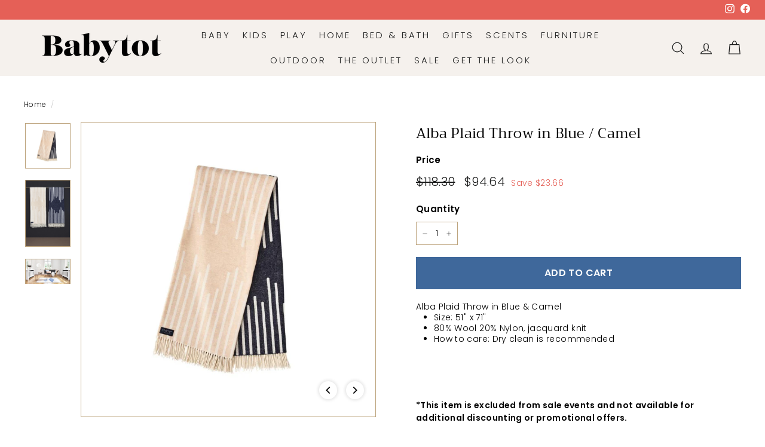

--- FILE ---
content_type: text/html; charset=utf-8
request_url: https://babytot.com/products/alba-plaid-throw-in-blue-camel-design-by-oyoy
body_size: 37098
content:
<!doctype html>
<html class="no-js" lang="en" dir="ltr">
<head>
  <meta charset="utf-8">
  <meta http-equiv="X-UA-Compatible" content="IE=edge,chrome=1">
  <meta name="viewport" content="width=device-width,initial-scale=1">
  <meta name="theme-color" content="#3f689b">
  <link rel="canonical" href="https://babytot.com/products/alba-plaid-throw-in-blue-camel-design-by-oyoy">
  <meta name="google-site-verification" content="ZQklPTqzjrdtdczeCIFm8_drFEd44QmEFdDQzuMkiKY" />
  <link rel="preconnect" href="https://fonts.shopifycdn.com" crossorigin>
  <link rel="dns-prefetch" href="https://productreviews.shopifycdn.com">
  <link rel="dns-prefetch" href="https://ajax.googleapis.com">
  <link rel="dns-prefetch" href="https://maps.googleapis.com">
  <link rel="dns-prefetch" href="https://maps.gstatic.com"><link rel="shortcut icon" href="//babytot.com/cdn/shop/files/Babytot_fav_32x32.png?v=1747670864" type="image/png" /><title>Alba Plaid Throw in Blue / Camel
&ndash; Babytot
</title>
<meta name="description" content="Alba Plaid Throw in Blue &amp;amp; Camel Size: 51&quot; x 71&quot; 80% Wool 20% Nylon, jacquard knit How to care: Dry clean is recommended   *This item is excluded from sale events and not available for additional discounting or promotional offers."><meta property="og:site_name" content="Babytot">
  <meta property="og:url" content="https://babytot.com/products/alba-plaid-throw-in-blue-camel-design-by-oyoy">
  <meta property="og:title" content="Alba Plaid Throw in Blue / Camel">
  <meta property="og:type" content="product">
  <meta property="og:description" content="Alba Plaid Throw in Blue &amp;amp; Camel Size: 51&quot; x 71&quot; 80% Wool 20% Nylon, jacquard knit How to care: Dry clean is recommended   *This item is excluded from sale events and not available for additional discounting or promotional offers."><meta property="og:image" content="http://babytot.com/cdn/shop/files/1104048-Alba-Blanket_-camel.jpg?v=1746754141">
    <meta property="og:image:secure_url" content="https://babytot.com/cdn/shop/files/1104048-Alba-Blanket_-camel.jpg?v=1746754141">
    <meta property="og:image:width" content="1000">
    <meta property="og:image:height" content="1000"><meta name="twitter:site" content="@">
  <meta name="twitter:card" content="summary_large_image">
  <meta name="twitter:title" content="Alba Plaid Throw in Blue / Camel">
  <meta name="twitter:description" content="Alba Plaid Throw in Blue &amp;amp; Camel Size: 51&quot; x 71&quot; 80% Wool 20% Nylon, jacquard knit How to care: Dry clean is recommended   *This item is excluded from sale events and not available for additional discounting or promotional offers.">
<link rel="stylesheet" href="//babytot.com/cdn/shop/t/2/assets/country-flags.css" media="print" onload="this.media='all'"><style data-shopify>@font-face {
  font-family: Trirong;
  font-weight: 400;
  font-style: normal;
  font-display: swap;
  src: url("//babytot.com/cdn/fonts/trirong/trirong_n4.46b40419aaa69bf77077c3108d75dad5a0318d4b.woff2") format("woff2"),
       url("//babytot.com/cdn/fonts/trirong/trirong_n4.97753898e63cd7e164ad614681eba2c7fe577190.woff") format("woff");
}

  @font-face {
  font-family: Poppins;
  font-weight: 300;
  font-style: normal;
  font-display: swap;
  src: url("//babytot.com/cdn/fonts/poppins/poppins_n3.05f58335c3209cce17da4f1f1ab324ebe2982441.woff2") format("woff2"),
       url("//babytot.com/cdn/fonts/poppins/poppins_n3.6971368e1f131d2c8ff8e3a44a36b577fdda3ff5.woff") format("woff");
}


  @font-face {
  font-family: Poppins;
  font-weight: 600;
  font-style: normal;
  font-display: swap;
  src: url("//babytot.com/cdn/fonts/poppins/poppins_n6.aa29d4918bc243723d56b59572e18228ed0786f6.woff2") format("woff2"),
       url("//babytot.com/cdn/fonts/poppins/poppins_n6.5f815d845fe073750885d5b7e619ee00e8111208.woff") format("woff");
}

  @font-face {
  font-family: Poppins;
  font-weight: 300;
  font-style: italic;
  font-display: swap;
  src: url("//babytot.com/cdn/fonts/poppins/poppins_i3.8536b4423050219f608e17f134fe9ea3b01ed890.woff2") format("woff2"),
       url("//babytot.com/cdn/fonts/poppins/poppins_i3.0f4433ada196bcabf726ed78f8e37e0995762f7f.woff") format("woff");
}

  @font-face {
  font-family: Poppins;
  font-weight: 600;
  font-style: italic;
  font-display: swap;
  src: url("//babytot.com/cdn/fonts/poppins/poppins_i6.bb8044d6203f492888d626dafda3c2999253e8e9.woff2") format("woff2"),
       url("//babytot.com/cdn/fonts/poppins/poppins_i6.e233dec1a61b1e7dead9f920159eda42280a02c3.woff") format("woff");
}

</style><link href="//babytot.com/cdn/shop/t/2/assets/components.css?v=43938978791024381931747691118" rel="stylesheet" type="text/css" media="all" />
  <link href="//babytot.com/cdn/shop/t/2/assets/custom.css?v=97156237758917420761755774183" rel="stylesheet" type="text/css" media="all" />
<style data-shopify>:root {
    --typeHeaderPrimary: Trirong;
    --typeHeaderFallback: serif;
    --typeHeaderSize: 28px;
    --typeHeaderWeight: 400;
    --typeHeaderLineHeight: 1.2;
    --typeHeaderSpacing: 0.01em;

    --typeBasePrimary:Poppins;
    --typeBaseFallback:sans-serif;
    --typeBaseSize: 14px;
    --typeBaseWeight: 300;
    --typeBaseSpacing: 0.025em;
    --typeBaseLineHeight: 1.5;

    --colorSmallImageBg: #ffffff;
    --colorSmallImageBgDark: #f7f7f7;
    --colorLargeImageBg: #ffffff;
    --colorLargeImageBgLight: #ffffff;

    --iconWeight: 3px;
    --iconLinecaps: miter;

    
      --buttonRadius: 0;
      --btnPadding: 11px 20px;
    

    
      --roundness: 0;
    

    
      --gridThickness: 0;
    

    --productTileMargin: 0%;
    --collectionTileMargin: 0%;
    --productTileHorizontalPadding: 2px;
    --productTileVerticalPadding: 0px;
    --productTileBackgroundColor: #ffffff;

    --swatchSize: 40px;
    --quickShipBadgeSize: 155px;
    --quickShipBadgeVerticalPosition: 13px;
    --quickShipBadgeHorizontalPosition: 12px;
  }

  @media screen and (max-width: 768px) {
    :root {
      --typeBaseSize: 12px;

      
        --roundness: 0;
        --btnPadding: 9px 17px;
      
    }
  }</style><style data-shopify>@font-face {
  font-family: Poppins;
  font-weight: 300;
  font-style: normal;
  font-display: swap;
  src: url("//babytot.com/cdn/fonts/poppins/poppins_n3.05f58335c3209cce17da4f1f1ab324ebe2982441.woff2") format("woff2"),
       url("//babytot.com/cdn/fonts/poppins/poppins_n3.6971368e1f131d2c8ff8e3a44a36b577fdda3ff5.woff") format("woff");
}

  @font-face {
  font-family: Poppins;
  font-weight: 300;
  font-style: normal;
  font-display: swap;
  src: url("//babytot.com/cdn/fonts/poppins/poppins_n3.05f58335c3209cce17da4f1f1ab324ebe2982441.woff2") format("woff2"),
       url("//babytot.com/cdn/fonts/poppins/poppins_n3.6971368e1f131d2c8ff8e3a44a36b577fdda3ff5.woff") format("woff");
}

</style><style data-id="global-css" type="text/css">
  .grid-product__badges .cust-quickship, .grid-product__badges .cust-quickship a { 
    font-style:normal!important;
		font-weight:400!important;
		font-family:Poppins, sans-serif!important;
		font-size:15px!important;
		color:#e56057!important;
		text-transform: uppercase;
  } 

  .grid-product__badges .free-shipping-tag {
    font-style:normal!important;
		font-weight:400!important;
		font-family:Poppins, sans-serif!important;
		font-size:15px!important;
		color:#1c1d1d!important;
		text-transform: uppercase;
  }

  .grid-product__badges .free-shipping-tag,
	.grid-product__badges .cust-quickship { 
    letter-spacing:1px!important;
    max-width:100%;
  }

  .grid-product__badges .cust-quickship span{
		font-weight:600;
		letter-spacing:0!important;
	}
	@media only screen and (max-width: 768px) {
		.grid-product__badges .free-shipping-tag,
		.grid-product__badges .cust-quickship{
				font-size:13px!important;
		}
		.grid-product__badges .free-shipping-tag,
		.grid-product__badges .cust-quickship{
				letter-spacing:0.1px!important;
		}
	}
</style><script async crossorigin fetchpriority="high" src="/cdn/shopifycloud/importmap-polyfill/es-modules-shim.2.4.0.js"></script>
<script>
    document.documentElement.className = document.documentElement.className.replace('no-js', 'js');

    window.theme = window.theme || {};
    theme.routes = {
      home: "/",
      collections: "/collections",
      cart: "/cart.js",
      cartPage: "/cart",
      cartAdd: "/cart/add.js",
      cartChange: "/cart/change.js",
      search: "/search",
      predictiveSearch: "/search/suggest"
    };

    theme.strings = {
      soldOut: "Sold Out",
      unavailable: "Unavailable",
      inStockLabel: "In stock, ready to ship",
      oneStockLabel: "Low stock - [count] item left",
      otherStockLabel: "Low stock - [count] items left",
      willNotShipUntil: "Ready to ship [date]",
      willBeInStockAfter: "Back in stock [date]",
      waitingForStock: "Backordered, shipping soon",
      savePrice: "Save [saved_amount]",
      cartEmpty: "Your cart is currently empty.",
      cartTermsConfirmation: "You must agree with the terms and conditions of sales to check out",
      searchCollections: "Collections",
      searchPages: "Pages",
      searchArticles: "Articles",
      maxQuantity: "You can only have [quantity] of [title] in your cart."
    };
    theme.settings = {
      cartType: "dropdown",
      isCustomerTemplate: false,
      moneyFormat: "${{amount}}",
      saveType: "dollar",
      productImageSize: "landscape",
      productImageCover: false,
      predictiveSearch: true,
      predictiveSearchType: null,
      superScriptSetting: false,
      superScriptPrice: false,
      quickView: true,
      quickAdd: true,
      themeName: 'Expanse',
      themeVersion: "5.0.0"
    };
    theme.customSettings = {
      giftWrapId: "46622977523934",
      whitegloveId: "46622977294558",
      oversized: {
        oversized: {
          id: "46623404687582",
          tag: "OVERSIZED"
        },
        oversized49: {
          id: "46622977392862",
          tag: "OVERSIZED49"
        },
        oversized75: {
          id: "46622977360094",
          tag: "OVERSIZED75"
        },
        oversized99: {
          id: "46623404654814",
          tag: "OVERSIZED99"
        },
        oversized149: {
          id: "46622977327326",
          tag: "OVERSIZED149"
        }
      }
    };
  </script><script type="importmap">
{
  "imports": {
    "components/announcement-bar": "//babytot.com/cdn/shop/t/2/assets/announcement-bar.js?v=30886685393339443611745436263",
    "components/announcement-offers": "//babytot.com/cdn/shop/t/2/assets/announcement-offers.js?v=75647460939441763341745436264",
    "components/star-modal": "//babytot.com/cdn/shop/t/2/assets/star-modal.js?v=114701372249412009231745436263",
    "components/notifyme-modal": "//babytot.com/cdn/shop/t/2/assets/notifyme-modal.js?v=166325286060708968161745436263",
    "components/mini-modal": "//babytot.com/cdn/shop/t/2/assets/mini-modal.js?v=9175659735731487901745436265",
    "components/sale-discount-clock": "//babytot.com/cdn/shop/t/2/assets/sale-discount-clock.js?v=151305564165138865131745436265",
    "components/gift-card-recipient-form": "//babytot.com/cdn/shop/t/2/assets/gift-card-recipient-form.js?v=63274452948634539821745436263",
    "components/image-element": "//babytot.com/cdn/shop/t/2/assets/image-element.js?v=149560905999217168541745436265",
    "components/newsletter-reminder": "//babytot.com/cdn/shop/t/2/assets/newsletter-reminder.js?v=158689173741753302301745436263",
    "components/predictive-search": "//babytot.com/cdn/shop/t/2/assets/predictive-search.js?v=289510176319545181745436264",
    "components/price-range": "//babytot.com/cdn/shop/t/2/assets/price-range.js?v=181072884619090886471745436264",
    "components/product-complementary": "//babytot.com/cdn/shop/t/2/assets/product-complementary.js?v=115010611336991946551745436265",
    "components/product-grid-item": "//babytot.com/cdn/shop/t/2/assets/product-grid-item.js?v=163812820723271128961745436265",
    "components/product-images": "//babytot.com/cdn/shop/t/2/assets/product-images.js?v=26792929472828945101745436262",
    "components/quick-add": "//babytot.com/cdn/shop/t/2/assets/quick-add.js?v=42542036387708553681745436264",
    "components/quick-shop": "//babytot.com/cdn/shop/t/2/assets/quick-shop.js?v=14962520786590995971745436264",
    "components/pdp-calculator": "//babytot.com/cdn/shop/t/2/assets/pdp-calculator.js?v=113788565364572857171745436262",
    "components/subcollections": "//babytot.com/cdn/shop/t/2/assets/subcollections.js?v=25529747887270535001745436264",
    "components/section-age-verification-popup": "//babytot.com/cdn/shop/t/2/assets/section-age-verification-popup.js?v=570856957843724541745436262",
    "components/section-background-image-text": "//babytot.com/cdn/shop/t/2/assets/section-background-image-text.js?v=134193327559148673711745436262",
    "components/section-collection-header": "//babytot.com/cdn/shop/t/2/assets/section-collection-header.js?v=62104955657552942271745436264",
    "components/section-countdown": "//babytot.com/cdn/shop/t/2/assets/section-countdown.js?v=83619262456850900011745436264",
    "components/section-featured-collection": "//babytot.com/cdn/shop/t/2/assets/section-featured-collection.js?v=21755458539509816171745436264",
    "components/section-related-products": "//babytot.com/cdn/shop/t/2/assets/section-related-products.js?v=13263549187827023031745436263",
    "components/section-bundle-products": "//babytot.com/cdn/shop/t/2/assets/section-bundle-products.js?v=22669471697373705551745436263",
    "components/collection-promotion": "//babytot.com/cdn/shop/t/2/assets/collection-promotion.js?v=32445961241674590751745436265",
    "components/section-footer": "//babytot.com/cdn/shop/t/2/assets/section-footer.js?v=143843864055408484941745436265",
    "components/section-header": "//babytot.com/cdn/shop/t/2/assets/section-header.js?v=114101115667708695071745436265",
    "components/section-hero-video": "//babytot.com/cdn/shop/t/2/assets/section-hero-video.js?v=138616389493027501011745436265",
    "components/section-hotspots": "//babytot.com/cdn/shop/t/2/assets/section-hotspots.js?v=118949170610172005021745436262",
    "components/section-image-compare": "//babytot.com/cdn/shop/t/2/assets/section-image-compare.js?v=25526173009852246331745436262",
    "components/section-main-cart": "//babytot.com/cdn/shop/t/2/assets/section-main-cart.js?v=102282689976117535291745436263",
    "components/section-main-collection": "//babytot.com/cdn/shop/t/2/assets/section-main-collection.js?v=178808321021703902081745436263",
    "components/section-main-product": "//babytot.com/cdn/shop/t/2/assets/section-main-product.js?v=48829736225712131391745436263",
    "components/section-main-search": "//babytot.com/cdn/shop/t/2/assets/section-main-search.js?v=91363574603513782361745436264",
    "components/section-map": "//babytot.com/cdn/shop/t/2/assets/section-map.js?v=85731902998194521351745436264",
    "components/section-more-products-vendor": "//babytot.com/cdn/shop/t/2/assets/section-more-products-vendor.js?v=79504021312949009951745436264",
    "components/section-newsletter-popup": "//babytot.com/cdn/shop/t/2/assets/section-newsletter-popup.js?v=170953806956104469461745436265",
    "components/section-password-header": "//babytot.com/cdn/shop/t/2/assets/section-password-header.js?v=152732804639088855281745436265",
    "components/section-product-recommendations": "//babytot.com/cdn/shop/t/2/assets/section-product-recommendations.js?v=68463675784327451211745436262",
    "components/section-promo-grid": "//babytot.com/cdn/shop/t/2/assets/section-promo-grid.js?v=40677006983618170181745436262",
    "components/section-recently-viewed": "//babytot.com/cdn/shop/t/2/assets/section-recently-viewed.js?v=39063940031818075691745436263",
    "components/section-slideshow": "//babytot.com/cdn/shop/t/2/assets/section-slideshow.js?v=78404926763425096301745436264",
    "components/section-slideshow-image": "//babytot.com/cdn/shop/t/2/assets/section-slideshow-image.js?v=78404926763425096301745436263",
    "components/section-slideshow-split": "//babytot.com/cdn/shop/t/2/assets/section-slideshow-split.js?v=78404926763425096301745436264",
    "components/section-store-availability": "//babytot.com/cdn/shop/t/2/assets/section-store-availability.js?v=179020056623871860581745436264",
    "components/section-testimonials": "//babytot.com/cdn/shop/t/2/assets/section-testimonials.js?v=135504612583298795321745436265",
    "components/section-toolbar": "//babytot.com/cdn/shop/t/2/assets/section-toolbar.js?v=14299456639269795831745436265",
    "components/tool-tip": "//babytot.com/cdn/shop/t/2/assets/tool-tip.js?v=80946909978688486381745436263",
    "components/tool-tip-trigger": "//babytot.com/cdn/shop/t/2/assets/tool-tip-trigger.js?v=34194649362372648151745436262",
    "@archetype-themes/scripts/helpers/init-AOS": "//babytot.com/cdn/shop/t/2/assets/init-AOS.js?v=133119721856805501371745436262",
    "@archetype-themes/scripts/config": "//babytot.com/cdn/shop/t/2/assets/config.js?v=182715560184026551971745436263",
    "@archetype-themes/scripts/helpers/sections": "//babytot.com/cdn/shop/t/2/assets/sections.js?v=30525676374169029511745436262",
    "js-cookie": "//babytot.com/cdn/shop/t/2/assets/js.cookie.mjs?v=38015963105781969301745436264",
    "@archetype-themes/scripts/modules/modal": "//babytot.com/cdn/shop/t/2/assets/modal.js?v=45231143018390192411745436262",
    "@archetype-themes/scripts/modules/slideshow": "//babytot.com/cdn/shop/t/2/assets/slideshow.js?v=77282770016221132921745436263",
    "@archetype-themes/scripts/modules/product-recommendations": "//babytot.com/cdn/shop/t/2/assets/product-recommendations.js?v=170611823807247142241745436263",
    "nouislider": "//babytot.com/cdn/shop/t/2/assets/nouislider.js?v=100438778919154896961745436264",
    "@archetype-themes/scripts/helpers/currency": "//babytot.com/cdn/shop/t/2/assets/currency.js?v=14275331480271113601745436264",
    "@archetype-themes/scripts/helpers/delegate": "//babytot.com/cdn/shop/t/2/assets/delegate.js?v=150733600779017316001745436265",
    "@archetype-themes/scripts/modules/swatches": "//babytot.com/cdn/shop/t/2/assets/swatches.js?v=103882278052475410121745436264",
    "@archetype-themes/scripts/modules/photoswipe": "//babytot.com/cdn/shop/t/2/assets/photoswipe.js?v=133149125523312087301745436263",
    "@archetype-themes/scripts/modules/product": "//babytot.com/cdn/shop/t/2/assets/product.js?v=116150609565800575671755044973",
    "@archetype-themes/scripts/modules/collapsibles": "//babytot.com/cdn/shop/t/2/assets/collapsibles.js?v=173915476688299204401745436264",
    "@archetype-themes/scripts/modules/header-nav": "//babytot.com/cdn/shop/t/2/assets/header-nav.js?v=153535264877449452281745436264",
    "@archetype-themes/scripts/modules/parallax": "//babytot.com/cdn/shop/t/2/assets/parallax.js?v=20658553194097617601745436265",
    "@archetype-themes/scripts/modules/collection-template": "//babytot.com/cdn/shop/t/2/assets/collection-template.js?v=31105868579765096811745436266",
    "@archetype-themes/scripts/modules/disclosure": "//babytot.com/cdn/shop/t/2/assets/disclosure.js?v=24495297545550370831745436265",
    "@archetype-themes/scripts/modules/mobile-nav": "//babytot.com/cdn/shop/t/2/assets/mobile-nav.js?v=46914151619224966691745436262",
    "@archetype-themes/scripts/modules/header-search": "//babytot.com/cdn/shop/t/2/assets/header-search.js?v=96962303281191137591745436264",
    "@archetype-themes/scripts/modules/cart-drawer": "//babytot.com/cdn/shop/t/2/assets/cart-drawer.js?v=69292922150004476711745436263",
    "@archetype-themes/scripts/helpers/utils": "//babytot.com/cdn/shop/t/2/assets/utils.js?v=183768819557536265621745436263",
    "@archetype-themes/scripts/helpers/size-drawer": "//babytot.com/cdn/shop/t/2/assets/size-drawer.js?v=16908746908081919891745436262",
    "@archetype-themes/scripts/modules/video-section": "//babytot.com/cdn/shop/t/2/assets/video-section.js?v=38415978955926866351745436264",
    "@archetype-themes/scripts/modules/cart-form": "//babytot.com/cdn/shop/t/2/assets/cart-form.js?v=168008282941067596591763225188",
    "@archetype-themes/scripts/helpers/init-observer": "//babytot.com/cdn/shop/t/2/assets/init-observer.js?v=151712110650051136771745436263",
    "@archetype-themes/scripts/helpers/ajax-renderer": "//babytot.com/cdn/shop/t/2/assets/ajax-renderer.js?v=167707973626936292861745436262",
    "@archetype-themes/scripts/modules/tool-tip": "//babytot.com/cdn/shop/t/2/assets/tool-tip.js?v=80946909978688486381745436263",
    "@archetype-themes/scripts/modules/tool-tip-trigger": "//babytot.com/cdn/shop/t/2/assets/tool-tip-trigger.js?v=34194649362372648151745436262",
    "@archetype-themes/scripts/modules/drawers": "//babytot.com/cdn/shop/t/2/assets/drawers.js?v=90797109483806998381745436262",
    "@archetype-themes/scripts/helpers/init-globals": "//babytot.com/cdn/shop/t/2/assets/init-globals.js?v=16676157518817258321745436262",
    "aos": "//babytot.com/cdn/shop/t/2/assets/aos.js?v=106204913141253275521745436264",
    "@archetype-themes/scripts/helpers/a11y": "//babytot.com/cdn/shop/t/2/assets/a11y.js?v=114228441666679744341745436262",
    "@archetype-themes/scripts/vendors/animape": "//babytot.com/cdn/shop/t/2/assets/animape.js?v=69069856923752907281745436263",
    "@archetype-themes/scripts/vendors/flickity": "//babytot.com/cdn/shop/t/2/assets/flickity.js?v=32711642900044031501745436263",
    "@archetype-themes/scripts/vendors/flickity-fade": "//babytot.com/cdn/shop/t/2/assets/flickity-fade.js?v=70708211373116380081745436263",
    "@archetype-themes/scripts/vendors/photoswipe.min": "//babytot.com/cdn/shop/t/2/assets/photoswipe.min.js?v=96706414436924913981745436263",
    "@archetype-themes/scripts/vendors/photoswipe-ui-default.min": "//babytot.com/cdn/shop/t/2/assets/photoswipe-ui-default.min.js?v=52395271779278780601745436262",
    "@archetype-themes/scripts/helpers/images": "//babytot.com/cdn/shop/t/2/assets/images.js?v=154579799771787317231745436265",
    "@archetype-themes/scripts/helpers/variants": "//babytot.com/cdn/shop/t/2/assets/variants.js?v=140263944250498066851745436264",
    "@archetype-themes/scripts/modules/variant-availability": "//babytot.com/cdn/shop/t/2/assets/variant-availability.js?v=106313593704684021601745436263",
    "@archetype-themes/scripts/modules/quantity-selectors": "//babytot.com/cdn/shop/t/2/assets/quantity-selectors.js?v=178442810087475400461745436263",
    "@archetype-themes/scripts/modules/product-ajax-form": "//babytot.com/cdn/shop/t/2/assets/product-ajax-form.js?v=45286372662954260641745436265",
    "@archetype-themes/scripts/helpers/youtube": "//babytot.com/cdn/shop/t/2/assets/youtube.js?v=58030359294421050461745436265",
    "@archetype-themes/scripts/helpers/vimeo": "//babytot.com/cdn/shop/t/2/assets/vimeo.js?v=147998489296355848171745436265",
    "@archetype-themes/scripts/modules/product-media": "//babytot.com/cdn/shop/t/2/assets/product-media.js?v=7149764575920620621745436262",
    "@archetype-themes/scripts/modules/collection-sidebar": "//babytot.com/cdn/shop/t/2/assets/collection-sidebar.js?v=102654819825539199081745436265",
    "@archetype-themes/scripts/modules/cart-api": "//babytot.com/cdn/shop/t/2/assets/cart-api.js?v=177228419985507265221745436263",
    "@archetype-themes/scripts/modules/video-modal": "//babytot.com/cdn/shop/t/2/assets/video-modal.js?v=5964877832267866681745436264",
    "@archetype-themes/scripts/modules/animation-observer": "//babytot.com/cdn/shop/t/2/assets/animation-observer.js?v=110233317842681188241745436263",
    "@archetype-themes/scripts/modules/page-transitions": "//babytot.com/cdn/shop/t/2/assets/page-transitions.js?v=72265230091955981801745436264",
    "@archetype-themes/scripts/helpers/rte": "//babytot.com/cdn/shop/t/2/assets/rte.js?v=124638893503654398791745436264",
    "@archetype-themes/scripts/helpers/library-loader": "//babytot.com/cdn/shop/t/2/assets/library-loader.js?v=109812686109916403541745436264"
  }
}
</script><script>
  if (!(HTMLScriptElement.supports && HTMLScriptElement.supports('importmap'))) {
    const el = document.createElement('script');
    el.async = true;
    el.src = "//babytot.com/cdn/shop/t/2/assets/es-module-shims.min.js?v=63404930985865369141745436262";
    document.head.appendChild(el);
  }
</script>
<link rel="modulepreload" href="//babytot.com/cdn/shop/t/2/assets/is-land.min.js?v=150365442064817536931745436263">
<script type="module" src="//babytot.com/cdn/shop/t/2/assets/is-land.min.js?v=150365442064817536931745436263"></script>



<script type="module">
  try {
    const importMap = document.querySelector('script[type="importmap"]')
    const importMapJson = JSON.parse(importMap.textContent)
    const importMapModules = Object.values(importMapJson.imports)
    for (let i = 0; i < importMapModules.length; i++) {
      const link = document.createElement('link')
      link.rel = 'modulepreload'
      link.href = importMapModules[i]
      document.head.appendChild(link)
    }
  } catch (e) {
    console.error(e)
  }
</script>
<script>window.performance && window.performance.mark && window.performance.mark('shopify.content_for_header.start');</script><meta id="shopify-digital-wallet" name="shopify-digital-wallet" content="/71374733534/digital_wallets/dialog">
<link rel="alternate" type="application/json+oembed" href="https://babytot.com/products/alba-plaid-throw-in-blue-camel-design-by-oyoy.oembed">
<script async="async" src="/checkouts/internal/preloads.js?locale=en-US"></script>
<script id="shopify-features" type="application/json">{"accessToken":"6d6140dc37af5d74536991af81dc810c","betas":["rich-media-storefront-analytics"],"domain":"babytot.com","predictiveSearch":true,"shopId":71374733534,"locale":"en"}</script>
<script>var Shopify = Shopify || {};
Shopify.shop = "babytot-new.myshopify.com";
Shopify.locale = "en";
Shopify.currency = {"active":"USD","rate":"1.0"};
Shopify.country = "US";
Shopify.theme = {"name":"new-babytot-theme-expanse-5\/main","id":148453097694,"schema_name":"Expanse","schema_version":"5.0.0","theme_store_id":null,"role":"main"};
Shopify.theme.handle = "null";
Shopify.theme.style = {"id":null,"handle":null};
Shopify.cdnHost = "babytot.com/cdn";
Shopify.routes = Shopify.routes || {};
Shopify.routes.root = "/";</script>
<script type="module">!function(o){(o.Shopify=o.Shopify||{}).modules=!0}(window);</script>
<script>!function(o){function n(){var o=[];function n(){o.push(Array.prototype.slice.apply(arguments))}return n.q=o,n}var t=o.Shopify=o.Shopify||{};t.loadFeatures=n(),t.autoloadFeatures=n()}(window);</script>
<script id="shop-js-analytics" type="application/json">{"pageType":"product"}</script>
<script defer="defer" async type="module" src="//babytot.com/cdn/shopifycloud/shop-js/modules/v2/client.init-shop-cart-sync_WVOgQShq.en.esm.js"></script>
<script defer="defer" async type="module" src="//babytot.com/cdn/shopifycloud/shop-js/modules/v2/chunk.common_C_13GLB1.esm.js"></script>
<script defer="defer" async type="module" src="//babytot.com/cdn/shopifycloud/shop-js/modules/v2/chunk.modal_CLfMGd0m.esm.js"></script>
<script type="module">
  await import("//babytot.com/cdn/shopifycloud/shop-js/modules/v2/client.init-shop-cart-sync_WVOgQShq.en.esm.js");
await import("//babytot.com/cdn/shopifycloud/shop-js/modules/v2/chunk.common_C_13GLB1.esm.js");
await import("//babytot.com/cdn/shopifycloud/shop-js/modules/v2/chunk.modal_CLfMGd0m.esm.js");

  window.Shopify.SignInWithShop?.initShopCartSync?.({"fedCMEnabled":true,"windoidEnabled":true});

</script>
<script id="__st">var __st={"a":71374733534,"offset":-18000,"reqid":"c0f0e133-48d6-4906-9ab0-0bb0b14ca471-1769696577","pageurl":"babytot.com\/products\/alba-plaid-throw-in-blue-camel-design-by-oyoy","u":"d0657c1e385f","p":"product","rtyp":"product","rid":8895381012702};</script>
<script>window.ShopifyPaypalV4VisibilityTracking = true;</script>
<script id="captcha-bootstrap">!function(){'use strict';const t='contact',e='account',n='new_comment',o=[[t,t],['blogs',n],['comments',n],[t,'customer']],c=[[e,'customer_login'],[e,'guest_login'],[e,'recover_customer_password'],[e,'create_customer']],r=t=>t.map((([t,e])=>`form[action*='/${t}']:not([data-nocaptcha='true']) input[name='form_type'][value='${e}']`)).join(','),a=t=>()=>t?[...document.querySelectorAll(t)].map((t=>t.form)):[];function s(){const t=[...o],e=r(t);return a(e)}const i='password',u='form_key',d=['recaptcha-v3-token','g-recaptcha-response','h-captcha-response',i],f=()=>{try{return window.sessionStorage}catch{return}},m='__shopify_v',_=t=>t.elements[u];function p(t,e,n=!1){try{const o=window.sessionStorage,c=JSON.parse(o.getItem(e)),{data:r}=function(t){const{data:e,action:n}=t;return t[m]||n?{data:e,action:n}:{data:t,action:n}}(c);for(const[e,n]of Object.entries(r))t.elements[e]&&(t.elements[e].value=n);n&&o.removeItem(e)}catch(o){console.error('form repopulation failed',{error:o})}}const l='form_type',E='cptcha';function T(t){t.dataset[E]=!0}const w=window,h=w.document,L='Shopify',v='ce_forms',y='captcha';let A=!1;((t,e)=>{const n=(g='f06e6c50-85a8-45c8-87d0-21a2b65856fe',I='https://cdn.shopify.com/shopifycloud/storefront-forms-hcaptcha/ce_storefront_forms_captcha_hcaptcha.v1.5.2.iife.js',D={infoText:'Protected by hCaptcha',privacyText:'Privacy',termsText:'Terms'},(t,e,n)=>{const o=w[L][v],c=o.bindForm;if(c)return c(t,g,e,D).then(n);var r;o.q.push([[t,g,e,D],n]),r=I,A||(h.body.append(Object.assign(h.createElement('script'),{id:'captcha-provider',async:!0,src:r})),A=!0)});var g,I,D;w[L]=w[L]||{},w[L][v]=w[L][v]||{},w[L][v].q=[],w[L][y]=w[L][y]||{},w[L][y].protect=function(t,e){n(t,void 0,e),T(t)},Object.freeze(w[L][y]),function(t,e,n,w,h,L){const[v,y,A,g]=function(t,e,n){const i=e?o:[],u=t?c:[],d=[...i,...u],f=r(d),m=r(i),_=r(d.filter((([t,e])=>n.includes(e))));return[a(f),a(m),a(_),s()]}(w,h,L),I=t=>{const e=t.target;return e instanceof HTMLFormElement?e:e&&e.form},D=t=>v().includes(t);t.addEventListener('submit',(t=>{const e=I(t);if(!e)return;const n=D(e)&&!e.dataset.hcaptchaBound&&!e.dataset.recaptchaBound,o=_(e),c=g().includes(e)&&(!o||!o.value);(n||c)&&t.preventDefault(),c&&!n&&(function(t){try{if(!f())return;!function(t){const e=f();if(!e)return;const n=_(t);if(!n)return;const o=n.value;o&&e.removeItem(o)}(t);const e=Array.from(Array(32),(()=>Math.random().toString(36)[2])).join('');!function(t,e){_(t)||t.append(Object.assign(document.createElement('input'),{type:'hidden',name:u})),t.elements[u].value=e}(t,e),function(t,e){const n=f();if(!n)return;const o=[...t.querySelectorAll(`input[type='${i}']`)].map((({name:t})=>t)),c=[...d,...o],r={};for(const[a,s]of new FormData(t).entries())c.includes(a)||(r[a]=s);n.setItem(e,JSON.stringify({[m]:1,action:t.action,data:r}))}(t,e)}catch(e){console.error('failed to persist form',e)}}(e),e.submit())}));const S=(t,e)=>{t&&!t.dataset[E]&&(n(t,e.some((e=>e===t))),T(t))};for(const o of['focusin','change'])t.addEventListener(o,(t=>{const e=I(t);D(e)&&S(e,y())}));const B=e.get('form_key'),M=e.get(l),P=B&&M;t.addEventListener('DOMContentLoaded',(()=>{const t=y();if(P)for(const e of t)e.elements[l].value===M&&p(e,B);[...new Set([...A(),...v().filter((t=>'true'===t.dataset.shopifyCaptcha))])].forEach((e=>S(e,t)))}))}(h,new URLSearchParams(w.location.search),n,t,e,['guest_login'])})(!0,!0)}();</script>
<script integrity="sha256-4kQ18oKyAcykRKYeNunJcIwy7WH5gtpwJnB7kiuLZ1E=" data-source-attribution="shopify.loadfeatures" defer="defer" src="//babytot.com/cdn/shopifycloud/storefront/assets/storefront/load_feature-a0a9edcb.js" crossorigin="anonymous"></script>
<script data-source-attribution="shopify.dynamic_checkout.dynamic.init">var Shopify=Shopify||{};Shopify.PaymentButton=Shopify.PaymentButton||{isStorefrontPortableWallets:!0,init:function(){window.Shopify.PaymentButton.init=function(){};var t=document.createElement("script");t.src="https://babytot.com/cdn/shopifycloud/portable-wallets/latest/portable-wallets.en.js",t.type="module",document.head.appendChild(t)}};
</script>
<script data-source-attribution="shopify.dynamic_checkout.buyer_consent">
  function portableWalletsHideBuyerConsent(e){var t=document.getElementById("shopify-buyer-consent"),n=document.getElementById("shopify-subscription-policy-button");t&&n&&(t.classList.add("hidden"),t.setAttribute("aria-hidden","true"),n.removeEventListener("click",e))}function portableWalletsShowBuyerConsent(e){var t=document.getElementById("shopify-buyer-consent"),n=document.getElementById("shopify-subscription-policy-button");t&&n&&(t.classList.remove("hidden"),t.removeAttribute("aria-hidden"),n.addEventListener("click",e))}window.Shopify?.PaymentButton&&(window.Shopify.PaymentButton.hideBuyerConsent=portableWalletsHideBuyerConsent,window.Shopify.PaymentButton.showBuyerConsent=portableWalletsShowBuyerConsent);
</script>
<script data-source-attribution="shopify.dynamic_checkout.cart.bootstrap">document.addEventListener("DOMContentLoaded",(function(){function t(){return document.querySelector("shopify-accelerated-checkout-cart, shopify-accelerated-checkout")}if(t())Shopify.PaymentButton.init();else{new MutationObserver((function(e,n){t()&&(Shopify.PaymentButton.init(),n.disconnect())})).observe(document.body,{childList:!0,subtree:!0})}}));
</script>
<link id="shopify-accelerated-checkout-styles" rel="stylesheet" media="screen" href="https://babytot.com/cdn/shopifycloud/portable-wallets/latest/accelerated-checkout-backwards-compat.css" crossorigin="anonymous">
<style id="shopify-accelerated-checkout-cart">
        #shopify-buyer-consent {
  margin-top: 1em;
  display: inline-block;
  width: 100%;
}

#shopify-buyer-consent.hidden {
  display: none;
}

#shopify-subscription-policy-button {
  background: none;
  border: none;
  padding: 0;
  text-decoration: underline;
  font-size: inherit;
  cursor: pointer;
}

#shopify-subscription-policy-button::before {
  box-shadow: none;
}

      </style>

<script>window.performance && window.performance.mark && window.performance.mark('shopify.content_for_header.end');</script>
  
  <script src="//babytot.com/cdn/shop/t/2/assets/theme.js?v=116599675019617543361745521718" defer="defer"></script>
  <script src="//babytot.com/cdn/shop/t/2/assets/custom.js?v=82306096475181037031745436265" defer="defer"></script>
    <link rel="preload stylesheet" href="//babytot.com/cdn/shop/t/2/assets/boost-pfs-instant-search.css?v=91583070662075577461745436287" as="style">
    
<link rel="stylesheet" href="//babytot.com/cdn/shop/t/2/assets/boost-pfs-custom.css?v=94266904389735261831745436287" media="print" onload="this.media='all'; this.onload=null;">
    <link rel="stylesheet" href="//babytot.com/cdn/shop/t/2/assets/boost-custom-fix.css?v=169858555610458477351745436264" media="print" onload="this.media='all'; this.onload=null;">

  

  

<link href="https://monorail-edge.shopifysvc.com" rel="dns-prefetch">
<script>(function(){if ("sendBeacon" in navigator && "performance" in window) {try {var session_token_from_headers = performance.getEntriesByType('navigation')[0].serverTiming.find(x => x.name == '_s').description;} catch {var session_token_from_headers = undefined;}var session_cookie_matches = document.cookie.match(/_shopify_s=([^;]*)/);var session_token_from_cookie = session_cookie_matches && session_cookie_matches.length === 2 ? session_cookie_matches[1] : "";var session_token = session_token_from_headers || session_token_from_cookie || "";function handle_abandonment_event(e) {var entries = performance.getEntries().filter(function(entry) {return /monorail-edge.shopifysvc.com/.test(entry.name);});if (!window.abandonment_tracked && entries.length === 0) {window.abandonment_tracked = true;var currentMs = Date.now();var navigation_start = performance.timing.navigationStart;var payload = {shop_id: 71374733534,url: window.location.href,navigation_start,duration: currentMs - navigation_start,session_token,page_type: "product"};window.navigator.sendBeacon("https://monorail-edge.shopifysvc.com/v1/produce", JSON.stringify({schema_id: "online_store_buyer_site_abandonment/1.1",payload: payload,metadata: {event_created_at_ms: currentMs,event_sent_at_ms: currentMs}}));}}window.addEventListener('pagehide', handle_abandonment_event);}}());</script>
<script id="web-pixels-manager-setup">(function e(e,d,r,n,o){if(void 0===o&&(o={}),!Boolean(null===(a=null===(i=window.Shopify)||void 0===i?void 0:i.analytics)||void 0===a?void 0:a.replayQueue)){var i,a;window.Shopify=window.Shopify||{};var t=window.Shopify;t.analytics=t.analytics||{};var s=t.analytics;s.replayQueue=[],s.publish=function(e,d,r){return s.replayQueue.push([e,d,r]),!0};try{self.performance.mark("wpm:start")}catch(e){}var l=function(){var e={modern:/Edge?\/(1{2}[4-9]|1[2-9]\d|[2-9]\d{2}|\d{4,})\.\d+(\.\d+|)|Firefox\/(1{2}[4-9]|1[2-9]\d|[2-9]\d{2}|\d{4,})\.\d+(\.\d+|)|Chrom(ium|e)\/(9{2}|\d{3,})\.\d+(\.\d+|)|(Maci|X1{2}).+ Version\/(15\.\d+|(1[6-9]|[2-9]\d|\d{3,})\.\d+)([,.]\d+|)( \(\w+\)|)( Mobile\/\w+|) Safari\/|Chrome.+OPR\/(9{2}|\d{3,})\.\d+\.\d+|(CPU[ +]OS|iPhone[ +]OS|CPU[ +]iPhone|CPU IPhone OS|CPU iPad OS)[ +]+(15[._]\d+|(1[6-9]|[2-9]\d|\d{3,})[._]\d+)([._]\d+|)|Android:?[ /-](13[3-9]|1[4-9]\d|[2-9]\d{2}|\d{4,})(\.\d+|)(\.\d+|)|Android.+Firefox\/(13[5-9]|1[4-9]\d|[2-9]\d{2}|\d{4,})\.\d+(\.\d+|)|Android.+Chrom(ium|e)\/(13[3-9]|1[4-9]\d|[2-9]\d{2}|\d{4,})\.\d+(\.\d+|)|SamsungBrowser\/([2-9]\d|\d{3,})\.\d+/,legacy:/Edge?\/(1[6-9]|[2-9]\d|\d{3,})\.\d+(\.\d+|)|Firefox\/(5[4-9]|[6-9]\d|\d{3,})\.\d+(\.\d+|)|Chrom(ium|e)\/(5[1-9]|[6-9]\d|\d{3,})\.\d+(\.\d+|)([\d.]+$|.*Safari\/(?![\d.]+ Edge\/[\d.]+$))|(Maci|X1{2}).+ Version\/(10\.\d+|(1[1-9]|[2-9]\d|\d{3,})\.\d+)([,.]\d+|)( \(\w+\)|)( Mobile\/\w+|) Safari\/|Chrome.+OPR\/(3[89]|[4-9]\d|\d{3,})\.\d+\.\d+|(CPU[ +]OS|iPhone[ +]OS|CPU[ +]iPhone|CPU IPhone OS|CPU iPad OS)[ +]+(10[._]\d+|(1[1-9]|[2-9]\d|\d{3,})[._]\d+)([._]\d+|)|Android:?[ /-](13[3-9]|1[4-9]\d|[2-9]\d{2}|\d{4,})(\.\d+|)(\.\d+|)|Mobile Safari.+OPR\/([89]\d|\d{3,})\.\d+\.\d+|Android.+Firefox\/(13[5-9]|1[4-9]\d|[2-9]\d{2}|\d{4,})\.\d+(\.\d+|)|Android.+Chrom(ium|e)\/(13[3-9]|1[4-9]\d|[2-9]\d{2}|\d{4,})\.\d+(\.\d+|)|Android.+(UC? ?Browser|UCWEB|U3)[ /]?(15\.([5-9]|\d{2,})|(1[6-9]|[2-9]\d|\d{3,})\.\d+)\.\d+|SamsungBrowser\/(5\.\d+|([6-9]|\d{2,})\.\d+)|Android.+MQ{2}Browser\/(14(\.(9|\d{2,})|)|(1[5-9]|[2-9]\d|\d{3,})(\.\d+|))(\.\d+|)|K[Aa][Ii]OS\/(3\.\d+|([4-9]|\d{2,})\.\d+)(\.\d+|)/},d=e.modern,r=e.legacy,n=navigator.userAgent;return n.match(d)?"modern":n.match(r)?"legacy":"unknown"}(),u="modern"===l?"modern":"legacy",c=(null!=n?n:{modern:"",legacy:""})[u],f=function(e){return[e.baseUrl,"/wpm","/b",e.hashVersion,"modern"===e.buildTarget?"m":"l",".js"].join("")}({baseUrl:d,hashVersion:r,buildTarget:u}),m=function(e){var d=e.version,r=e.bundleTarget,n=e.surface,o=e.pageUrl,i=e.monorailEndpoint;return{emit:function(e){var a=e.status,t=e.errorMsg,s=(new Date).getTime(),l=JSON.stringify({metadata:{event_sent_at_ms:s},events:[{schema_id:"web_pixels_manager_load/3.1",payload:{version:d,bundle_target:r,page_url:o,status:a,surface:n,error_msg:t},metadata:{event_created_at_ms:s}}]});if(!i)return console&&console.warn&&console.warn("[Web Pixels Manager] No Monorail endpoint provided, skipping logging."),!1;try{return self.navigator.sendBeacon.bind(self.navigator)(i,l)}catch(e){}var u=new XMLHttpRequest;try{return u.open("POST",i,!0),u.setRequestHeader("Content-Type","text/plain"),u.send(l),!0}catch(e){return console&&console.warn&&console.warn("[Web Pixels Manager] Got an unhandled error while logging to Monorail."),!1}}}}({version:r,bundleTarget:l,surface:e.surface,pageUrl:self.location.href,monorailEndpoint:e.monorailEndpoint});try{o.browserTarget=l,function(e){var d=e.src,r=e.async,n=void 0===r||r,o=e.onload,i=e.onerror,a=e.sri,t=e.scriptDataAttributes,s=void 0===t?{}:t,l=document.createElement("script"),u=document.querySelector("head"),c=document.querySelector("body");if(l.async=n,l.src=d,a&&(l.integrity=a,l.crossOrigin="anonymous"),s)for(var f in s)if(Object.prototype.hasOwnProperty.call(s,f))try{l.dataset[f]=s[f]}catch(e){}if(o&&l.addEventListener("load",o),i&&l.addEventListener("error",i),u)u.appendChild(l);else{if(!c)throw new Error("Did not find a head or body element to append the script");c.appendChild(l)}}({src:f,async:!0,onload:function(){if(!function(){var e,d;return Boolean(null===(d=null===(e=window.Shopify)||void 0===e?void 0:e.analytics)||void 0===d?void 0:d.initialized)}()){var d=window.webPixelsManager.init(e)||void 0;if(d){var r=window.Shopify.analytics;r.replayQueue.forEach((function(e){var r=e[0],n=e[1],o=e[2];d.publishCustomEvent(r,n,o)})),r.replayQueue=[],r.publish=d.publishCustomEvent,r.visitor=d.visitor,r.initialized=!0}}},onerror:function(){return m.emit({status:"failed",errorMsg:"".concat(f," has failed to load")})},sri:function(e){var d=/^sha384-[A-Za-z0-9+/=]+$/;return"string"==typeof e&&d.test(e)}(c)?c:"",scriptDataAttributes:o}),m.emit({status:"loading"})}catch(e){m.emit({status:"failed",errorMsg:(null==e?void 0:e.message)||"Unknown error"})}}})({shopId: 71374733534,storefrontBaseUrl: "https://babytot.com",extensionsBaseUrl: "https://extensions.shopifycdn.com/cdn/shopifycloud/web-pixels-manager",monorailEndpoint: "https://monorail-edge.shopifysvc.com/unstable/produce_batch",surface: "storefront-renderer",enabledBetaFlags: ["2dca8a86"],webPixelsConfigList: [{"id":"973406430","configuration":"{\"tagID\":\"2613127281113\"}","eventPayloadVersion":"v1","runtimeContext":"STRICT","scriptVersion":"18031546ee651571ed29edbe71a3550b","type":"APP","apiClientId":3009811,"privacyPurposes":["ANALYTICS","MARKETING","SALE_OF_DATA"],"dataSharingAdjustments":{"protectedCustomerApprovalScopes":["read_customer_address","read_customer_email","read_customer_name","read_customer_personal_data","read_customer_phone"]}},{"id":"97517790","eventPayloadVersion":"1","runtimeContext":"LAX","scriptVersion":"1","type":"CUSTOM","privacyPurposes":["ANALYTICS","MARKETING","SALE_OF_DATA"],"name":"Google Ads Conversion Tracking"},{"id":"shopify-app-pixel","configuration":"{}","eventPayloadVersion":"v1","runtimeContext":"STRICT","scriptVersion":"0450","apiClientId":"shopify-pixel","type":"APP","privacyPurposes":["ANALYTICS","MARKETING"]},{"id":"shopify-custom-pixel","eventPayloadVersion":"v1","runtimeContext":"LAX","scriptVersion":"0450","apiClientId":"shopify-pixel","type":"CUSTOM","privacyPurposes":["ANALYTICS","MARKETING"]}],isMerchantRequest: false,initData: {"shop":{"name":"Babytot","paymentSettings":{"currencyCode":"USD"},"myshopifyDomain":"babytot-new.myshopify.com","countryCode":"US","storefrontUrl":"https:\/\/babytot.com"},"customer":null,"cart":null,"checkout":null,"productVariants":[{"price":{"amount":94.64,"currencyCode":"USD"},"product":{"title":"Alba Plaid Throw in Blue \/ Camel","vendor":"OYOY","id":"8895381012702","untranslatedTitle":"Alba Plaid Throw in Blue \/ Camel","url":"\/products\/alba-plaid-throw-in-blue-camel-design-by-oyoy","type":"Throws \u0026 Blankets"},"id":"46681084494046","image":{"src":"\/\/babytot.com\/cdn\/shop\/files\/1104048-Alba-Blanket_-camel.jpg?v=1746754141"},"sku":"1104048","title":"Default Title","untranslatedTitle":"Default Title"}],"purchasingCompany":null},},"https://babytot.com/cdn","1d2a099fw23dfb22ep557258f5m7a2edbae",{"modern":"","legacy":""},{"shopId":"71374733534","storefrontBaseUrl":"https:\/\/babytot.com","extensionBaseUrl":"https:\/\/extensions.shopifycdn.com\/cdn\/shopifycloud\/web-pixels-manager","surface":"storefront-renderer","enabledBetaFlags":"[\"2dca8a86\"]","isMerchantRequest":"false","hashVersion":"1d2a099fw23dfb22ep557258f5m7a2edbae","publish":"custom","events":"[[\"page_viewed\",{}],[\"product_viewed\",{\"productVariant\":{\"price\":{\"amount\":94.64,\"currencyCode\":\"USD\"},\"product\":{\"title\":\"Alba Plaid Throw in Blue \/ Camel\",\"vendor\":\"OYOY\",\"id\":\"8895381012702\",\"untranslatedTitle\":\"Alba Plaid Throw in Blue \/ Camel\",\"url\":\"\/products\/alba-plaid-throw-in-blue-camel-design-by-oyoy\",\"type\":\"Throws \u0026 Blankets\"},\"id\":\"46681084494046\",\"image\":{\"src\":\"\/\/babytot.com\/cdn\/shop\/files\/1104048-Alba-Blanket_-camel.jpg?v=1746754141\"},\"sku\":\"1104048\",\"title\":\"Default Title\",\"untranslatedTitle\":\"Default Title\"}}]]"});</script><script>
  window.ShopifyAnalytics = window.ShopifyAnalytics || {};
  window.ShopifyAnalytics.meta = window.ShopifyAnalytics.meta || {};
  window.ShopifyAnalytics.meta.currency = 'USD';
  var meta = {"product":{"id":8895381012702,"gid":"gid:\/\/shopify\/Product\/8895381012702","vendor":"OYOY","type":"Throws \u0026 Blankets","handle":"alba-plaid-throw-in-blue-camel-design-by-oyoy","variants":[{"id":46681084494046,"price":9464,"name":"Alba Plaid Throw in Blue \/ Camel","public_title":null,"sku":"1104048"}],"remote":false},"page":{"pageType":"product","resourceType":"product","resourceId":8895381012702,"requestId":"c0f0e133-48d6-4906-9ab0-0bb0b14ca471-1769696577"}};
  for (var attr in meta) {
    window.ShopifyAnalytics.meta[attr] = meta[attr];
  }
</script>
<script class="analytics">
  (function () {
    var customDocumentWrite = function(content) {
      var jquery = null;

      if (window.jQuery) {
        jquery = window.jQuery;
      } else if (window.Checkout && window.Checkout.$) {
        jquery = window.Checkout.$;
      }

      if (jquery) {
        jquery('body').append(content);
      }
    };

    var hasLoggedConversion = function(token) {
      if (token) {
        return document.cookie.indexOf('loggedConversion=' + token) !== -1;
      }
      return false;
    }

    var setCookieIfConversion = function(token) {
      if (token) {
        var twoMonthsFromNow = new Date(Date.now());
        twoMonthsFromNow.setMonth(twoMonthsFromNow.getMonth() + 2);

        document.cookie = 'loggedConversion=' + token + '; expires=' + twoMonthsFromNow;
      }
    }

    var trekkie = window.ShopifyAnalytics.lib = window.trekkie = window.trekkie || [];
    if (trekkie.integrations) {
      return;
    }
    trekkie.methods = [
      'identify',
      'page',
      'ready',
      'track',
      'trackForm',
      'trackLink'
    ];
    trekkie.factory = function(method) {
      return function() {
        var args = Array.prototype.slice.call(arguments);
        args.unshift(method);
        trekkie.push(args);
        return trekkie;
      };
    };
    for (var i = 0; i < trekkie.methods.length; i++) {
      var key = trekkie.methods[i];
      trekkie[key] = trekkie.factory(key);
    }
    trekkie.load = function(config) {
      trekkie.config = config || {};
      trekkie.config.initialDocumentCookie = document.cookie;
      var first = document.getElementsByTagName('script')[0];
      var script = document.createElement('script');
      script.type = 'text/javascript';
      script.onerror = function(e) {
        var scriptFallback = document.createElement('script');
        scriptFallback.type = 'text/javascript';
        scriptFallback.onerror = function(error) {
                var Monorail = {
      produce: function produce(monorailDomain, schemaId, payload) {
        var currentMs = new Date().getTime();
        var event = {
          schema_id: schemaId,
          payload: payload,
          metadata: {
            event_created_at_ms: currentMs,
            event_sent_at_ms: currentMs
          }
        };
        return Monorail.sendRequest("https://" + monorailDomain + "/v1/produce", JSON.stringify(event));
      },
      sendRequest: function sendRequest(endpointUrl, payload) {
        // Try the sendBeacon API
        if (window && window.navigator && typeof window.navigator.sendBeacon === 'function' && typeof window.Blob === 'function' && !Monorail.isIos12()) {
          var blobData = new window.Blob([payload], {
            type: 'text/plain'
          });

          if (window.navigator.sendBeacon(endpointUrl, blobData)) {
            return true;
          } // sendBeacon was not successful

        } // XHR beacon

        var xhr = new XMLHttpRequest();

        try {
          xhr.open('POST', endpointUrl);
          xhr.setRequestHeader('Content-Type', 'text/plain');
          xhr.send(payload);
        } catch (e) {
          console.log(e);
        }

        return false;
      },
      isIos12: function isIos12() {
        return window.navigator.userAgent.lastIndexOf('iPhone; CPU iPhone OS 12_') !== -1 || window.navigator.userAgent.lastIndexOf('iPad; CPU OS 12_') !== -1;
      }
    };
    Monorail.produce('monorail-edge.shopifysvc.com',
      'trekkie_storefront_load_errors/1.1',
      {shop_id: 71374733534,
      theme_id: 148453097694,
      app_name: "storefront",
      context_url: window.location.href,
      source_url: "//babytot.com/cdn/s/trekkie.storefront.a804e9514e4efded663580eddd6991fcc12b5451.min.js"});

        };
        scriptFallback.async = true;
        scriptFallback.src = '//babytot.com/cdn/s/trekkie.storefront.a804e9514e4efded663580eddd6991fcc12b5451.min.js';
        first.parentNode.insertBefore(scriptFallback, first);
      };
      script.async = true;
      script.src = '//babytot.com/cdn/s/trekkie.storefront.a804e9514e4efded663580eddd6991fcc12b5451.min.js';
      first.parentNode.insertBefore(script, first);
    };
    trekkie.load(
      {"Trekkie":{"appName":"storefront","development":false,"defaultAttributes":{"shopId":71374733534,"isMerchantRequest":null,"themeId":148453097694,"themeCityHash":"12157461887611855294","contentLanguage":"en","currency":"USD","eventMetadataId":"e9a2d4ab-882d-4ee3-9b90-f375ee1c78f5"},"isServerSideCookieWritingEnabled":true,"monorailRegion":"shop_domain","enabledBetaFlags":["65f19447","b5387b81"]},"Session Attribution":{},"S2S":{"facebookCapiEnabled":false,"source":"trekkie-storefront-renderer","apiClientId":580111}}
    );

    var loaded = false;
    trekkie.ready(function() {
      if (loaded) return;
      loaded = true;

      window.ShopifyAnalytics.lib = window.trekkie;

      var originalDocumentWrite = document.write;
      document.write = customDocumentWrite;
      try { window.ShopifyAnalytics.merchantGoogleAnalytics.call(this); } catch(error) {};
      document.write = originalDocumentWrite;

      window.ShopifyAnalytics.lib.page(null,{"pageType":"product","resourceType":"product","resourceId":8895381012702,"requestId":"c0f0e133-48d6-4906-9ab0-0bb0b14ca471-1769696577","shopifyEmitted":true});

      var match = window.location.pathname.match(/checkouts\/(.+)\/(thank_you|post_purchase)/)
      var token = match? match[1]: undefined;
      if (!hasLoggedConversion(token)) {
        setCookieIfConversion(token);
        window.ShopifyAnalytics.lib.track("Viewed Product",{"currency":"USD","variantId":46681084494046,"productId":8895381012702,"productGid":"gid:\/\/shopify\/Product\/8895381012702","name":"Alba Plaid Throw in Blue \/ Camel","price":"94.64","sku":"1104048","brand":"OYOY","variant":null,"category":"Throws \u0026 Blankets","nonInteraction":true,"remote":false},undefined,undefined,{"shopifyEmitted":true});
      window.ShopifyAnalytics.lib.track("monorail:\/\/trekkie_storefront_viewed_product\/1.1",{"currency":"USD","variantId":46681084494046,"productId":8895381012702,"productGid":"gid:\/\/shopify\/Product\/8895381012702","name":"Alba Plaid Throw in Blue \/ Camel","price":"94.64","sku":"1104048","brand":"OYOY","variant":null,"category":"Throws \u0026 Blankets","nonInteraction":true,"remote":false,"referer":"https:\/\/babytot.com\/products\/alba-plaid-throw-in-blue-camel-design-by-oyoy"});
      }
    });


        var eventsListenerScript = document.createElement('script');
        eventsListenerScript.async = true;
        eventsListenerScript.src = "//babytot.com/cdn/shopifycloud/storefront/assets/shop_events_listener-3da45d37.js";
        document.getElementsByTagName('head')[0].appendChild(eventsListenerScript);

})();</script>
<script
  defer
  src="https://babytot.com/cdn/shopifycloud/perf-kit/shopify-perf-kit-3.1.0.min.js"
  data-application="storefront-renderer"
  data-shop-id="71374733534"
  data-render-region="gcp-us-east1"
  data-page-type="product"
  data-theme-instance-id="148453097694"
  data-theme-name="Expanse"
  data-theme-version="5.0.0"
  data-monorail-region="shop_domain"
  data-resource-timing-sampling-rate="10"
  data-shs="true"
  data-shs-beacon="true"
  data-shs-export-with-fetch="true"
  data-shs-logs-sample-rate="1"
  data-shs-beacon-endpoint="https://babytot.com/api/collect"
></script>
</head>

<body class="template-product" data-button_style="square" data-edges="" data-type_header_capitalize="false" data-swatch_style="square" data-grid-style="simple">

  <a class="in-page-link visually-hidden skip-link" href="#MainContent">Skip to content</a>

  <div id="PageContainer" class="page-container">
    <div class="transition-body"><!-- BEGIN sections: header-group -->
<div id="shopify-section-sections--19054426718430__toolbar" class="shopify-section shopify-section-group-header-group toolbar-section">
<is-land on:idle>
  <toolbar-section data-section-id="sections--19054426718430__toolbar" data-section-type="toolbar">
    <div class="toolbar">
      <div class="page-width">
        <div class="toolbar__content">


  <div class="toolbar__item toolbar__item--announcements">
    <div class="announcement-bar text-center">
      <div class="slideshow-wrapper">
        <button type="button" class="visually-hidden slideshow__pause" data-id="sections--19054426718430__toolbar" aria-live="polite">
          <span class="slideshow__pause-stop">
            <svg aria-hidden="true" focusable="false" role="presentation" class="icon icon-pause" viewbox="0 0 10 13"><path fill-rule="evenodd" d="M0 0h3v13H0zm7 0h3v13H7z"></path></svg>
            <span class="icon__fallback-text">Pause slideshow</span>
          </span>
          <span class="slideshow__pause-play">
            <svg aria-hidden="true" focusable="false" role="presentation" class="icon icon-play" viewbox="18.24 17.35 24.52 28.3"><path fill="#323232" d="M22.1 19.151v25.5l20.4-13.489z"></path></svg>
            <span class="icon__fallback-text">Play slideshow</span>
          </span>
        </button>

        <div
          id="AnnouncementSlider"
          class="announcement-slider"
          data-block-count="2"><div
                id="AnnouncementSlide-cff431d4-9a3a-4622-a731-bd2d4c67a45c"
                class="slideshow__slide announcement-slider__slide"
                data-index="0"
                
              >
                <div class="announcement-slider__content"><p><a href="/collections/site-code" title="BLACK FRIDAY: 30% OFF with code: NOIR">20% OFF with code: STARLIGHT</a></p>
</div>
              </div><div
                id="AnnouncementSlide-4f819a1c-2d6d-4ef8-bcbd-ffaf474f4afe"
                class="slideshow__slide announcement-slider__slide"
                data-index="1"
                
              >
                <div class="announcement-slider__content"><div class="medium-up--hide">
                      <p><a href="/collections/open-box" title="Open Box">THE OUTLET IS OPEN: up to 50% OFF OPEN BOX</a></p>
                    </div>
                    <div class="small--hide">
                      <p><a href="/collections/open-box" title="Open Box">THE OUTLET IS OPEN: up to 50% OFF OPEN BOX</a></p>
                    </div></div>
              </div></div>
      </div>
    </div>
  </div>

<div class="toolbar__item toolbar__item-right small--hide">

<ul class="no-bullets social-icons inline-list toolbar__social"><li>
      <a target="_blank" rel="noopener" href="https://www.instagram.com/lebabytot" title="Babytot on Instagram">
        <svg aria-hidden="true" focusable="false" role="presentation" class="icon icon-instagram" viewbox="0 0 32 32"><title>instagram</title><path fill="#444" d="M16 3.094c4.206 0 4.7.019 6.363.094 1.538.069 2.369.325 2.925.544.738.287 1.262.625 1.813 1.175s.894 1.075 1.175 1.813c.212.556.475 1.387.544 2.925.075 1.662.094 2.156.094 6.363s-.019 4.7-.094 6.363c-.069 1.538-.325 2.369-.544 2.925-.288.738-.625 1.262-1.175 1.813s-1.075.894-1.813 1.175c-.556.212-1.387.475-2.925.544-1.663.075-2.156.094-6.363.094s-4.7-.019-6.363-.094c-1.537-.069-2.369-.325-2.925-.544-.737-.288-1.263-.625-1.813-1.175s-.894-1.075-1.175-1.813c-.212-.556-.475-1.387-.544-2.925-.075-1.663-.094-2.156-.094-6.363s.019-4.7.094-6.363c.069-1.537.325-2.369.544-2.925.287-.737.625-1.263 1.175-1.813s1.075-.894 1.813-1.175c.556-.212 1.388-.475 2.925-.544 1.662-.081 2.156-.094 6.363-.094zm0-2.838c-4.275 0-4.813.019-6.494.094-1.675.075-2.819.344-3.819.731-1.037.4-1.913.944-2.788 1.819S1.486 4.656 1.08 5.688c-.387 1-.656 2.144-.731 3.825-.075 1.675-.094 2.213-.094 6.488s.019 4.813.094 6.494c.075 1.675.344 2.819.731 3.825.4 1.038.944 1.913 1.819 2.788s1.756 1.413 2.788 1.819c1 .387 2.144.656 3.825.731s2.213.094 6.494.094 4.813-.019 6.494-.094c1.675-.075 2.819-.344 3.825-.731 1.038-.4 1.913-.944 2.788-1.819s1.413-1.756 1.819-2.788c.387-1 .656-2.144.731-3.825s.094-2.212.094-6.494-.019-4.813-.094-6.494c-.075-1.675-.344-2.819-.731-3.825-.4-1.038-.944-1.913-1.819-2.788s-1.756-1.413-2.788-1.819c-1-.387-2.144-.656-3.825-.731C20.812.275 20.275.256 16 .256z"></path><path fill="#444" d="M16 7.912a8.088 8.088 0 0 0 0 16.175c4.463 0 8.087-3.625 8.087-8.088s-3.625-8.088-8.088-8.088zm0 13.338a5.25 5.25 0 1 1 0-10.5 5.25 5.25 0 1 1 0 10.5M26.294 7.594a1.887 1.887 0 1 1-3.774.002 1.887 1.887 0 0 1 3.774-.003z"></path></svg>
        <span class="icon__fallback-text">Instagram</span>
      </a>
    </li><li>
      <a target="_blank" rel="noopener" href="https://www.facebook.com/lebabytot" title="Babytot on Facebook">
        <svg aria-hidden="true" focusable="false" role="presentation" class="icon icon-facebook" viewbox="0 0 14222 14222"><path d="M14222 7112c0 3549.352-2600.418 6491.344-6000 7024.72V9168h1657l315-2056H8222V5778c0-562 275-1111 1159-1111h897V2917s-814-139-1592-139c-1624 0-2686 984-2686 2767v1567H4194v2056h1806v4968.72C2600.418 13603.344 0 10661.352 0 7112 0 3184.703 3183.703 1 7111 1s7111 3183.703 7111 7111m-8222 7025c362 57 733 86 1111 86-377.945 0-749.003-29.485-1111-86.28Zm2222 0v-.28a7107.458 7107.458 0 0 1-167.717 24.267A7407.158 7407.158 0 0 0 8222 14137m-167.717 23.987C7745.664 14201.89 7430.797 14223 7111 14223c319.843 0 634.675-21.479 943.283-62.013"></path></svg>
        <span class="icon__fallback-text">Facebook</span>
      </a>
    </li></ul>

            </div></div>

      </div>
    </div>
  </toolbar-section>

  <template data-island>
    <script type="module">
      import 'components/section-toolbar';
    </script>
  </template>
</is-land>



</div><div id="shopify-section-sections--19054426718430__header" class="shopify-section shopify-section-group-header-group header-section section-custom-header"><style>
  .site-nav__link {
    font-size: 15px;
  }
  
    .site-nav__link {
      text-transform: uppercase;
      letter-spacing: 0.2em;
    }
  

  
.top-header .site-nav__link,
  .site-nav__icons .site-nav__link,
  .site-header .site-nav__link--icon {
    color: #1c1d1d;
  }

  .is-light .top-header .site-nav__link,
  .is-light .site-nav__icons .site-nav__link,
  .nav-open .site-nav__icons .site-nav__link,
  .nav-open .site-header .site-nav__link--icon,
  .is-light .site-header .site-nav__link--icon {
    color: #fff;
  }
  
  .site-nav__icons .site-nav__link {
    stroke: #000; 
  }

  .is-light .site-nav__icons .site-nav__link,
  .nav-open .site-nav__icons .site-nav__link {
    stroke: #fff; 
  }

  .site-nav__close-cart .site-nav__link {
    color: #000;
  }

  .site-header__element--top {
    background-color: #f5f1ed;
  }

  .site-header__element--sub {
    background-color:#3f689b;
  }

  @media only screen and (min-width:769px) {
    .medium-up--hide-header {
      display: none;
    }
  }

  .top-header {
    color:#1c1d1d;
    text-align: center;
    padding-right: 180px; 
  }

</style>

<is-land on:idle>
  <header-section data-section-id="sections--19054426718430__header" data-section-type="header">
    <div id="HeaderWrapper" class="header-wrapper">
      <header
        id="SiteHeader"
        class="site-header"
        data-sticky="true"
        data-overlay="false">

        <div class="site-header__element site-header__element--top">
          <div class="page-width mx-full">
            <div class="header-layout" data-layout="center" data-nav="below" data-logo-align="center">
              <button type="button"
                aria-controls="MobileNav"
                class="site-nav__link site-nav__link--icon medium-up--hide mobile-nav-trigger abs abs-left">
                <svg aria-hidden="true" focusable="false" tabindex="-1" role="presentation" class="icon icon-hamburger" viewBox="0 0 64 64"><path class="cls-1" d="M7 15h51">.</path><path class="cls-1" d="M7 32h43">.</path><path class="cls-1" d="M7 49h51">.</path></svg>
                <span class="icon__fallback-text">Site navigation</span>
              </button><div class="header-item header-item--search small--hide abs abs-left"><button type="button" class="site-nav__link site-nav__link--icon site-nav__compress-menu">
                      <svg aria-hidden="true" focusable="false" tabindex="-1" role="presentation" class="icon icon-hamburger" viewBox="0 0 64 64"><path class="cls-1" d="M7 15h51">.</path><path class="cls-1" d="M7 32h43">.</path><path class="cls-1" d="M7 49h51">.</path></svg>
                      <span class="icon__fallback-text">Site navigation</span>
                    </button></div><div class="header-item header-item--logo">
<style data-shopify>.header-item--logo,
    [data-layout="left-center"] .header-item--logo,
    [data-layout="left-center"] .header-item--icons {
      /* flex: 0 1 130px; */
    }

    @media only screen and (min-width: 769px) {
      .header-item--logo,
      [data-layout="left-center"] .header-item--logo,
      [data-layout="left-center"] .header-item--icons {
        /* flex: 0 0 200px; */
      }
    }

    .site-header__logo a {
      width: 130px;
    }
    .is-light .site-header__logo .logo--inverted {
      width: 130px;
    }
    @media only screen and (min-width: 769px) {
      .site-header__logo a {
        width: 200px;
      }

      .is-light .site-header__logo .logo--inverted {
        width: 200px;
      }
    }</style><div class="h1 site-header__logo" ><span class="visually-hidden">Babytot</span>
      
      <a
        href="/"
        class="site-header__logo-link logo--has-inverted">

        



<image-element data-aos="image-fade-in" data-aos-offset="150" data-image-type=""><img src="//babytot.com/cdn/shop/files/Babytot_logo.png?v=1747670857&amp;width=400" alt="Babytot" srcset="//babytot.com/cdn/shop/files/Babytot_logo.png?v=1747670857&amp;width=200 200w, //babytot.com/cdn/shop/files/Babytot_logo.png?v=1747670857&amp;width=400 400w" width="200" height="50.0" loading="eager" class="small--hide image-element" sizes="200px" data-animape="image-fade-in">
  
  
  
  
</image-element>
  <script type="module">
    import 'components/image-element';
  </script>

<image-element data-aos="image-fade-in" data-aos-offset="150" data-image-type=""><img src="//babytot.com/cdn/shop/files/Babytot_logo.png?v=1747670857&amp;width=260" alt="Babytot" srcset="//babytot.com/cdn/shop/files/Babytot_logo.png?v=1747670857&amp;width=130 130w, //babytot.com/cdn/shop/files/Babytot_logo.png?v=1747670857&amp;width=260 260w" width="130" height="32.5" loading="eager" class="medium-up--hide image-element" sizes="130px" data-animape="image-fade-in">
  
  
  
  
</image-element>
  <script type="module">
    import 'components/image-element';
  </script></a><a
          href="/"
          class="site-header__logo-link logo--inverted">

          



<image-element data-aos="image-fade-in" data-aos-offset="150" data-image-type=""><img src="//babytot.com/cdn/shop/files/Babytot-Logowhite.png?v=1747670857&amp;width=400" alt="Babytot" srcset="//babytot.com/cdn/shop/files/Babytot-Logowhite.png?v=1747670857&amp;width=200 200w, //babytot.com/cdn/shop/files/Babytot-Logowhite.png?v=1747670857&amp;width=400 400w" width="200" height="57.449856733524356" loading="eager" class="small--hide image-element" sizes="200px" data-animape="image-fade-in">
  
  
  
  
</image-element>
  <script type="module">
    import 'components/image-element';
  </script>

<image-element data-aos="image-fade-in" data-aos-offset="150" data-image-type=""><img src="//babytot.com/cdn/shop/files/Babytot-Logowhite.png?v=1747670857&amp;width=260" alt="Babytot" srcset="//babytot.com/cdn/shop/files/Babytot-Logowhite.png?v=1747670857&amp;width=130 130w, //babytot.com/cdn/shop/files/Babytot-Logowhite.png?v=1747670857&amp;width=260 260w" width="130" height="37.34240687679083" loading="eager" class="medium-up--hide image-element" sizes="130px" data-animape="image-fade-in">
  
  
  
  
</image-element>
  <script type="module">
    import 'components/image-element';
  </script></a></div></div>
                <div class="top-header small-hide">
<ul class="site-nav site-navigation site-navigation--below small--hide"><li class="site-nav__item site-nav__expanded-item site-nav--has-dropdown site-nav--is-megamenu">
      
        <details
          id="site-nav-item--1"
          class="site-nav__details"
          data-hover="true"
        >
      
      
        <summary
          data-link="/collections/baby"
          aria-expanded="false"
          aria-controls="site-nav-item--1"
          class="site-nav__link site-nav__link--underline site-nav__link--has-dropdown"
        >
          BABY 
        </summary>
      
      
<div class="site-nav__dropdown megamenu text-left">
            <div class="page-width">
              <div class="site-nav__dropdown-animate megamenu__wrapper">
                <div class="megamenu__cols">
                  <div class="megamenu__col"><div class="megamenu__col-title">
                        <a href="/collections/best-sellers-baby" class="site-nav__dropdown-link site-nav__dropdown-link--top-level">Best Sellers</a>
                      </div></div><div class="megamenu__col"><div class="megamenu__col-title">
                        <a href="/collections/baby-essentials" class="site-nav__dropdown-link site-nav__dropdown-link--top-level">Essentials</a>
                      </div><a href="/collections/bibs-mini-tableware" class="site-nav__dropdown-link">
                          Bibs + Mini Tableware
                        </a><a href="/collections/diaper-bags" class="site-nav__dropdown-link">
                          Diaper Bags + Totes
                        </a><a href="/collections/teethers-rattles" class="site-nav__dropdown-link">
                          Teethers + Rattles
                        </a><a href="/collections/swaddles" class="site-nav__dropdown-link">
                          Swaddles, Muslins & Baby Blankets
                        </a><a href="/collections/bouncers-playmats" class="site-nav__dropdown-link">
                           Playmats
                        </a></div><div class="megamenu__col"><div class="megamenu__col-title">
                        <a href="/collections/nursery-decor" class="site-nav__dropdown-link site-nav__dropdown-link--top-level">Nursery Decor</a>
                      </div><a href="/collections/nursery-furniture" class="site-nav__dropdown-link">
                          Nursery Furniture 
                        </a><a href="/collections/poufs-cushions" class="site-nav__dropdown-link">
                          Poufs + Cushions
                        </a><a href="/collections/decorative-toys" class="site-nav__dropdown-link">
                          Decorative Toys
                        </a></div><div class="megamenu__col"><div class="megamenu__col-title">
                        <a href="/collections/play-learn" class="site-nav__dropdown-link site-nav__dropdown-link--top-level">Play + Learn</a>
                      </div><a href="/collections/infant-development" class="site-nav__dropdown-link">
                          Infant Development
                        </a><a href="/collections/baby-mobiles" class="site-nav__dropdown-link">
                          Baby Mobiles
                        </a><a href="/collections/plush-toys" class="site-nav__dropdown-link">
                          Plush Toys
                        </a><a href="/collections/bath-toys-accessories" class="site-nav__dropdown-link">
                          Bath Toys
                        </a><a href="/collections/rockers-ride-ons" class="site-nav__dropdown-link">
                          Rockers + Ride-on Toys
                        </a><a href="/collections/baby-puzzles" class="site-nav__dropdown-link">
                          Baby Puzzles
                        </a><a href="/collections/baby-blocks" class="site-nav__dropdown-link">
                          Baby Blocks + Stackers
                        </a></div><div class="megamenu__featured megamenu__col ----Baby----" >
                        <div class="product-grid m_image"><!----></div>
                      </div>
                      </div></div>
            </div>
          </div>
        </details>
      
    </li><li class="site-nav__item site-nav__expanded-item site-nav--has-dropdown">
      
        <details
          id="site-nav-item--2"
          class="site-nav__details"
          data-hover="true"
        >
      
      
        <summary
          data-link="/collections/kids"
          aria-expanded="false"
          aria-controls="site-nav-item--2"
          class="site-nav__link site-nav__link--underline site-nav__link--has-dropdown"
        >
          KIDS 
        </summary>
      
      
<div class="site-nav__dropdown">
            <ul class="site-nav__dropdown-animate site-nav__dropdown-list text-left"><li class="">
                  <a href="/collections/books" class="site-nav__dropdown-link site-nav__dropdown-link--second-level">
                    <span class="site-nav__dropdown-link-title">Books</span></a></li><li class="">
                  <a href="/collections/dress-up-costumes" class="site-nav__dropdown-link site-nav__dropdown-link--second-level">
                    <span class="site-nav__dropdown-link-title">Dress Up &amp; Costumes</span></a></li><li class="">
                  <a href="/collections/camping" class="site-nav__dropdown-link site-nav__dropdown-link--second-level">
                    <span class="site-nav__dropdown-link-title">Camping</span></a></li><li class="">
                  <a href="/collections/party-time" class="site-nav__dropdown-link site-nav__dropdown-link--second-level">
                    <span class="site-nav__dropdown-link-title">Party Time</span></a></li><li class="">
                  <a href="/collections/puzzles" class="site-nav__dropdown-link site-nav__dropdown-link--second-level">
                    <span class="site-nav__dropdown-link-title">Puzzles</span></a></li><li class="">
                  <a href="/collections/back-to-school" class="site-nav__dropdown-link site-nav__dropdown-link--second-level">
                    <span class="site-nav__dropdown-link-title">School Supplies</span></a></li><li class="">
                  <a href="/collections/kids-travel" class="site-nav__dropdown-link site-nav__dropdown-link--second-level">
                    <span class="site-nav__dropdown-link-title">Travel</span></a></li><li class="">
                  <a href="/collections/mini-tableware" class="site-nav__dropdown-link site-nav__dropdown-link--second-level">
                    <span class="site-nav__dropdown-link-title">Tableware</span></a></li></ul>
          </div>
        </details>
      
    </li><li class="site-nav__item site-nav__expanded-item site-nav--has-dropdown">
      
        <details
          id="site-nav-item--3"
          class="site-nav__details"
          data-hover="true"
        >
      
      
        <summary
          data-link="/collections/play"
          aria-expanded="false"
          aria-controls="site-nav-item--3"
          class="site-nav__link site-nav__link--underline site-nav__link--has-dropdown"
        >
          PLAY 
        </summary>
      
      
<div class="site-nav__dropdown">
            <ul class="site-nav__dropdown-animate site-nav__dropdown-list text-left"><li class="">
                  <a href="/collections/plush-toys" class="site-nav__dropdown-link site-nav__dropdown-link--second-level">
                    <span class="site-nav__dropdown-link-title">Plush Toys</span></a></li><li class="">
                  <a href="/collections/building-toys" class="site-nav__dropdown-link site-nav__dropdown-link--second-level">
                    <span class="site-nav__dropdown-link-title">Building Toys</span></a></li><li class="">
                  <a href="/collections/puzzles" class="site-nav__dropdown-link site-nav__dropdown-link--second-level">
                    <span class="site-nav__dropdown-link-title">Puzzles</span></a></li><li class="">
                  <a href="/collections/make-believe" class="site-nav__dropdown-link site-nav__dropdown-link--second-level">
                    <span class="site-nav__dropdown-link-title">Make Believe</span></a></li><li class="">
                  <a href="/collections/games" class="site-nav__dropdown-link site-nav__dropdown-link--second-level">
                    <span class="site-nav__dropdown-link-title">Games</span></a></li><li class="">
                  <a href="/collections/dollhouse" class="site-nav__dropdown-link site-nav__dropdown-link--second-level">
                    <span class="site-nav__dropdown-link-title">Dolls &amp; Dollhouses</span></a></li></ul>
          </div>
        </details>
      
    </li><li class="site-nav__item site-nav__expanded-item site-nav--has-dropdown site-nav--is-megamenu">
      
        <details
          id="site-nav-item--4"
          class="site-nav__details"
          data-hover="true"
        >
      
      
        <summary
          data-link="/collections/home"
          aria-expanded="false"
          aria-controls="site-nav-item--4"
          class="site-nav__link site-nav__link--underline site-nav__link--has-dropdown"
        >
          HOME 
        </summary>
      
      
<div class="site-nav__dropdown megamenu text-left">
            <div class="page-width">
              <div class="site-nav__dropdown-animate megamenu__wrapper">
                <div class="megamenu__cols">
                  <div class="megamenu__col"><div class="megamenu__col-title">
                        <a href="/collections/chore-day" class="site-nav__dropdown-link site-nav__dropdown-link--top-level">Cleaning & Organizing</a>
                      </div><a href="/collections/bins-storage" class="site-nav__dropdown-link">
                          Bins + Storage
                        </a><a href="/collections/closet-organization" class="site-nav__dropdown-link">
                          Closet Organization
                        </a><a href="/collections/kitchen-organization" class="site-nav__dropdown-link">
                          Kitchen Organization
                        </a><a href="/collections/umbrella-stands" class="site-nav__dropdown-link">
                          Umbrella Stands
                        </a></div><div class="megamenu__col"><div class="megamenu__col-title">
                        <a href="/collections/decor" class="site-nav__dropdown-link site-nav__dropdown-link--top-level">DECOR</a>
                      </div><a href="/collections/art" class="site-nav__dropdown-link">
                          Art + Wall Decor
                        </a><a href="/collections/bookends" class="site-nav__dropdown-link">
                          Bookends
                        </a><a href="/collections/decorative-bowls-trays" class="site-nav__dropdown-link">
                          Bowls & Trays
                        </a><a href="/collections/clocks" class="site-nav__dropdown-link">
                          Clocks
                        </a><a href="/collections/curios" class="site-nav__dropdown-link">
                          Curios
                        </a><a href="/collections/accents" class="site-nav__dropdown-link">
                          Vases & Jars
                        </a></div><div class="megamenu__col"><div class="megamenu__col-title">
                        <a href="/collections/lighting" class="site-nav__dropdown-link site-nav__dropdown-link--top-level">Lighting</a>
                      </div><div class="megamenu__col-title">
                        <a href="/collections/mirrors" class="site-nav__dropdown-link site-nav__dropdown-link--top-level">Mirrors</a>
                      </div><div class="megamenu__col-title">
                        <a href="/collections/decorative-pillows" class="site-nav__dropdown-link site-nav__dropdown-link--top-level">Pillows & Throws</a>
                      </div><div class="megamenu__col-title">
                        <a href="/collections/rugs" class="site-nav__dropdown-link site-nav__dropdown-link--top-level">Rugs</a>
                      </div><div class="megamenu__col-title">
                        <a href="/collections/mini-tableware" class="site-nav__dropdown-link site-nav__dropdown-link--top-level">Tableware</a>
                      </div></div><div class="megamenu__featured megamenu__col ----Home----" style="width:240px;">
                        <div class="product-grid m_image"><!----><a class="img-link" href="/collections/kitchen-organization" ><div class="img-wrapper " style="width:100%;height:240px;" >
                                    <img alt="Various Products"
                                       src="//babytot.com/cdn/shop/files/OYOY_01_075_b672cb19-8003-4835-b271-6af0a254f36a.jpg?v=1745044358" 
                                       data-src="//babytot.com/cdn/shop/files/OYOY_01_075_b672cb19-8003-4835-b271-6af0a254f36a.jpg?v=1745044358" 
                                       data-sizes="auto"
                                       data-widths="[720, 900, 1080]"
                                       data-aspectratio="1.0"
                                       loading="lazy"
                                       class="img-responsive img-fixed-265 collection-image-wrap lazyload" 
                                       style="width:100%;height:100%;"
                                       width="100%" height="100%"
                                      >
                                  </div></a></div>
                      </div>
                      </div></div>
            </div>
          </div>
        </details>
      
    </li><li class="site-nav__item site-nav__expanded-item site-nav--has-dropdown">
      
        <details
          id="site-nav-item--5"
          class="site-nav__details"
          data-hover="true"
        >
      
      
        <summary
          data-link="/collections/bed-bath"
          aria-expanded="false"
          aria-controls="site-nav-item--5"
          class="site-nav__link site-nav__link--underline site-nav__link--has-dropdown"
        >
          BED & BATH 
        </summary>
      
      
<div class="site-nav__dropdown">
            <ul class="site-nav__dropdown-animate site-nav__dropdown-list text-left"><li class="">
                  <a href="/collections/bath-toys-accessories" class="site-nav__dropdown-link site-nav__dropdown-link--second-level">
                    <span class="site-nav__dropdown-link-title">Bath Accessories</span></a></li><li class="">
                  <a href="/collections/towels" class="site-nav__dropdown-link site-nav__dropdown-link--second-level">
                    <span class="site-nav__dropdown-link-title">Towels</span></a></li><li class="">
                  <a href="/collections/bath-toys-accessories" class="site-nav__dropdown-link site-nav__dropdown-link--second-level">
                    <span class="site-nav__dropdown-link-title">Bath  </span></a></li><li class="">
                  <a href="/collections/baby-bedding" class="site-nav__dropdown-link site-nav__dropdown-link--second-level">
                    <span class="site-nav__dropdown-link-title">Bedding</span></a></li><li class="">
                  <a href="/collections/shower-curtains-bath-mats" class="site-nav__dropdown-link site-nav__dropdown-link--second-level">
                    <span class="site-nav__dropdown-link-title">Shower Curtains &amp; Bath Mats</span></a></li></ul>
          </div>
        </details>
      
    </li><li class="site-nav__item site-nav__expanded-item site-nav--has-dropdown site-nav--is-megamenu">
      
        <details
          id="site-nav-item--6"
          class="site-nav__details"
          data-hover="true"
        >
      
      
        <summary
          data-link="/collections/gifts"
          aria-expanded="false"
          aria-controls="site-nav-item--6"
          class="site-nav__link site-nav__link--underline site-nav__link--has-dropdown"
        >
          GIFTS 
        </summary>
      
      
<div class="site-nav__dropdown megamenu text-left">
            <div class="page-width">
              <div class="site-nav__dropdown-animate megamenu__wrapper">
                <div class="megamenu__cols">
                  <div class="megamenu__col"><div class="megamenu__col-title">
                        <a href="/pages/gifts-by-age" class="site-nav__dropdown-link site-nav__dropdown-link--top-level">BY AGE</a>
                      </div><a href="/collections/gifts-for-under-1" class="site-nav__dropdown-link">
                          Gifts for Under 1
                        </a><a href="/collections/gifts-for-kids-2" class="site-nav__dropdown-link">
                          Gifts for Kids for 1-3
                        </a><a href="/collections/gifts-for-kids-3" class="site-nav__dropdown-link">
                          Gifts for Kids 3+
                        </a><a href="/collections/gifts-for-kids-4" class="site-nav__dropdown-link">
                          Gifts for Kids 4+
                        </a><a href="/collections/gifts-for-kids-5" class="site-nav__dropdown-link">
                          Gifts for Kids 5+
                        </a><a href="/collections/gifts-for-kids-6-to" class="site-nav__dropdown-link">
                          Gifts for Kids 6 to 10
                        </a></div><div class="megamenu__col"><div class="megamenu__col-title">
                        <a href="/collections/baby-shower" class="site-nav__dropdown-link site-nav__dropdown-link--top-level">Baby Shower Gifts</a>
                      </div><div class="megamenu__col-title">
                        <a href="/collections/candles-scents" class="site-nav__dropdown-link site-nav__dropdown-link--top-level">Candles & Scents </a>
                      </div></div><div class="megamenu__featured megamenu__col ----gifts----" >
                        <div class="product-grid m_image"><!----></div>
                      </div>
                      </div></div>
            </div>
          </div>
        </details>
      
    </li><li class="site-nav__item site-nav__expanded-item site-nav--has-dropdown">
      
        <details
          id="site-nav-item--7"
          class="site-nav__details"
          data-hover="true"
        >
      
      
        <summary
          data-link="/collections/candles-scents"
          aria-expanded="false"
          aria-controls="site-nav-item--7"
          class="site-nav__link site-nav__link--underline site-nav__link--has-dropdown"
        >
          SCENTS 
        </summary>
      
      
<div class="site-nav__dropdown">
            <ul class="site-nav__dropdown-animate site-nav__dropdown-list text-left"><li class="">
                  <a href="/collections/candles-candle-holders" class="site-nav__dropdown-link site-nav__dropdown-link--second-level">
                    <span class="site-nav__dropdown-link-title">Candles &amp; Candle Holders</span></a></li><li class="">
                  <a href="/collections/candles-scents" class="site-nav__dropdown-link site-nav__dropdown-link--second-level">
                    <span class="site-nav__dropdown-link-title">Candles &amp; Scents</span></a></li><li class="">
                  <a href="/collections/bathing-essentials" class="site-nav__dropdown-link site-nav__dropdown-link--second-level">
                    <span class="site-nav__dropdown-link-title">Bathing Essentials</span></a></li></ul>
          </div>
        </details>
      
    </li><li class="site-nav__item site-nav__expanded-item site-nav--has-dropdown">
      
        <details
          id="site-nav-item--8"
          class="site-nav__details"
          data-hover="true"
        >
      
      
        <summary
          data-link="/collections/furniture"
          aria-expanded="false"
          aria-controls="site-nav-item--8"
          class="site-nav__link site-nav__link--underline site-nav__link--has-dropdown"
        >
          FURNITURE 
        </summary>
      
      
<div class="site-nav__dropdown">
            <ul class="site-nav__dropdown-animate site-nav__dropdown-list text-left"><li class="">
                  <a href="/collections/accent-tables" class="site-nav__dropdown-link site-nav__dropdown-link--second-level">
                    <span class="site-nav__dropdown-link-title">Accent Tables</span></a></li><li class="">
                  <a href="/collections/beds" class="site-nav__dropdown-link site-nav__dropdown-link--second-level">
                    <span class="site-nav__dropdown-link-title">Beds</span></a></li><li class="">
                  <a href="/collections/benches" class="site-nav__dropdown-link site-nav__dropdown-link--second-level">
                    <span class="site-nav__dropdown-link-title">Benches</span></a></li><li class="">
                  <a href="/collections/shelving" class="site-nav__dropdown-link site-nav__dropdown-link--second-level">
                    <span class="site-nav__dropdown-link-title">Cabinets &amp; Shelving</span></a></li><li class="">
                  <a href="/collections/kids-seating" class="site-nav__dropdown-link site-nav__dropdown-link--second-level">
                    <span class="site-nav__dropdown-link-title">Chairs &amp; Stools</span></a></li><li class="">
                  <a href="/collections/desks-tables" class="site-nav__dropdown-link site-nav__dropdown-link--second-level">
                    <span class="site-nav__dropdown-link-title">Desks + Tables</span></a></li><li class="">
                  <a href="/collections/dressers" class="site-nav__dropdown-link site-nav__dropdown-link--second-level">
                    <span class="site-nav__dropdown-link-title">Dressers</span></a></li><li class="">
                  <a href="/collections/nightstands" class="site-nav__dropdown-link site-nav__dropdown-link--second-level">
                    <span class="site-nav__dropdown-link-title">Nightstands</span></a></li><li class="">
                  <a href="/collections/sofas-sectionals" class="site-nav__dropdown-link site-nav__dropdown-link--second-level">
                    <span class="site-nav__dropdown-link-title">Sofas &amp; Sectionals</span></a></li><li class="">
                  <a href="/collections/outdoor-furniture" class="site-nav__dropdown-link site-nav__dropdown-link--second-level">
                    <span class="site-nav__dropdown-link-title">Outdoor Furniture</span></a></li><li class="">
                  <a href="/collections/playroom-furniture" class="site-nav__dropdown-link site-nav__dropdown-link--second-level">
                    <span class="site-nav__dropdown-link-title">Playroom Furniture</span></a></li></ul>
          </div>
        </details>
      
    </li><li class="site-nav__item site-nav__expanded-item">
      
      
      
        <a
          href="/collections/outdoor"
          class="site-nav__link site-nav__link--underline"
        >
          OUTDOOR
        </a>
      

    </li><li class="site-nav__item site-nav__expanded-item">
      
      
      
        <a
          href="/collections/the-outlet"
          class="site-nav__link site-nav__link--underline"
        >
          THE OUTLET
        </a>
      

    </li><li class="site-nav__item site-nav__expanded-item site-nav--has-dropdown">
      
        <details
          id="site-nav-item--11"
          class="site-nav__details"
          data-hover="true"
        >
      
      
        <summary
          data-link="/collections/sale"
          aria-expanded="false"
          aria-controls="site-nav-item--11"
          class="site-nav__link site-nav__link--underline site-nav__link--has-dropdown"
        >
          SALE 
        </summary>
      
      
<div class="site-nav__dropdown">
            <ul class="site-nav__dropdown-animate site-nav__dropdown-list text-left"><li class="">
                  <a href="/collections/sale-kids" class="site-nav__dropdown-link site-nav__dropdown-link--second-level">
                    <span class="site-nav__dropdown-link-title">Baby &amp; Kids Sale</span></a></li></ul>
          </div>
        </details>
      
    </li><li class="site-nav__item site-nav__expanded-item site-nav--has-dropdown">
      
        <details
          id="site-nav-item--12"
          class="site-nav__details"
          data-hover="true"
        >
      
      
        <summary
          data-link="/pages/shop-the-look-kids-bedrooms-playrooms"
          aria-expanded="false"
          aria-controls="site-nav-item--12"
          class="site-nav__link site-nav__link--underline site-nav__link--has-dropdown"
        >
          GET THE LOOK 
        </summary>
      
      
<div class="site-nav__dropdown">
            <ul class="site-nav__dropdown-animate site-nav__dropdown-list text-left"><li class="">
                  <a href="/collections/peachy-keen-bedroom" class="site-nav__dropdown-link site-nav__dropdown-link--second-level">
                    <span class="site-nav__dropdown-link-title">Peachy Keen Bedroom</span></a></li><li class="">
                  <a href="/collections/scandi-kids-bedroom" class="site-nav__dropdown-link site-nav__dropdown-link--second-level">
                    <span class="site-nav__dropdown-link-title">Scandi Kids Bedroom</span></a></li><li class="">
                  <a href="/collections/terracotta-kids-bedroom" class="site-nav__dropdown-link site-nav__dropdown-link--second-level">
                    <span class="site-nav__dropdown-link-title">Terracotta Kids Bedroom</span></a></li><li class="">
                  <a href="/collections/fairy-tale-haven" class="site-nav__dropdown-link site-nav__dropdown-link--second-level">
                    <span class="site-nav__dropdown-link-title">Fairy Tale Haven</span></a></li><li class="">
                  <a href="/collections/scandinavian-kids-bedroom" class="site-nav__dropdown-link site-nav__dropdown-link--second-level">
                    <span class="site-nav__dropdown-link-title">Girlypop Bedroom</span></a></li><li class="">
                  <a href="/collections/kids-boho-playroom" class="site-nav__dropdown-link site-nav__dropdown-link--second-level">
                    <span class="site-nav__dropdown-link-title">Kids Boho Playroom</span></a></li></ul>
          </div>
        </details>
      
    </li></ul>
</div><div class="header-item header-item--icons abs abs-right">
<div class="site-nav">
  <div class="site-nav__icons"><a href="/search" class="site-nav__link site-nav__link--icon js-search-header js-no-transition">
      <svg aria-hidden="true" focusable="false" role="presentation" class="icon icon-search" viewbox="0 0 64 64"><path d="M47.16 28.58A18.58 18.58 0 1 1 28.58 10a18.58 18.58 0 0 1 18.58 18.58M54 54 41.94 42" style="stroke-miterlimit:10"></path></svg>
      <span class="icon__fallback-text">Search</span>
    </a><a class="site-nav__link site-nav__link--icon small--hide" href="/account">
        <svg aria-hidden="true" focusable="false" role="presentation" class="icon icon-user" viewbox="0 0 64 64"><path d="M35 39.84v-2.53c3.3-1.91 6-6.66 6-11.42 0-7.63 0-13.82-9-13.82s-9 6.19-9 13.82c0 4.76 2.7 9.51 6 11.42v2.53c-10.18.85-18 6-18 12.16h42c0-6.19-7.82-11.31-18-12.16" style="stroke-miterlimit:10"></path></svg>
        <span class="site-nav__icon-label small--hide icon__fallback-text">
          Account
        </span>
      </a><a href="/cart"
      id="HeaderCartTrigger"
      aria-controls="HeaderCart"
      class="site-nav__link site-nav__link--icon js-no-transition disabled"
      data-icon=""
      aria-label="Cart"
    >
      <span class="cart-link"><svg aria-hidden="true" focusable="false" role="presentation" class="icon icon-bag" viewbox="0 0 64 64"><path d="M24.23 18c0-7.75 3.92-14 8.75-14s8.74 6.29 8.74 14m-26.98 0h36.51l3.59 36.73h-43.7Z"></path></svg>
<span class="cart-link__bubble">
          <span class="cart-link__bubble-num">0</span>
        </span>
      </span>
      <span class="site-nav__icon-label small--hide icon__fallback-text">
        Cart
      </span>
    </a>

    
  </div>

  <div class="site-nav__close-cart">
    <button type="button" class="site-nav__link site-nav__link--icon js-close-header-cart">
      <span>Close</span>
      <svg aria-hidden="true" focusable="false" role="presentation" class="icon icon-close" viewbox="0 0 64 64"><path d="m19 17.61 27.12 27.13m0-27.13L19 44.74" style="stroke-miterlimit:10"></path></svg>
    </button>
  </div>
</div>
</div>
            </div>
          </div>
        </div><div class="site-header__element site-header__element--sub is-active" data-type="nav">
          
            <div class="page-width text-center">
<ul class="site-nav site-navigation site-navigation--below small--hide"></ul>
</div>
          </div><div class="site-header__search-container cust_search">
          <div class="site-header__search">
            

<is-land on:idle>
  <predictive-search data-context="header" data-enabled="true" data-dark="false">
    <div class="predictive__screen" data-screen></div>
    <form action="/search" method="get" role="search">
      <label for="Search" class="hidden-label">Search</label>
      <div class="search__input-wrap">
        <input
          class="search__input"
          id="Search"
          type="search"
          name="q"
          value=""
          role="combobox"
          aria-expanded="false"
          aria-owns="predictive-search-results"
          aria-controls="predictive-search-results"
          aria-haspopup="listbox"
          aria-autocomplete="list"
          autocorrect="off"
          autocomplete="off"
          autocapitalize="off"
          spellcheck="false"
          placeholder="Search"
          tabindex="0"
        >
        <input name="options[prefix]" type="hidden" value="last">
        <button class="btn--search" type="submit">
          <svg aria-hidden="true" focusable="false" role="presentation" class="icon icon-search" viewBox="0 0 64 64"><defs><style>.cls-1{fill:none;stroke:#000;stroke-miterlimit:10;stroke-width:2px}</style></defs><path class="cls-1" d="M47.16 28.58A18.58 18.58 0 1 1 28.58 10a18.58 18.58 0 0 1 18.58 18.58zM54 54L41.94 42"/></svg>
          <span class="icon__fallback-text">Search</span>
        </button>
      </div>

      <button class="btn--close-search">
        <svg aria-hidden="true" focusable="false" role="presentation" class="icon icon-close" viewBox="0 0 64 64"><defs><style>.cls-1{fill:none;stroke:#000;stroke-miterlimit:10;stroke-width:2px}</style></defs><path class="cls-1" d="M19 17.61l27.12 27.13m0-27.13L19 44.74"/></svg>
      </button>
      <div id="predictive-search" class="search__results" tabindex="-1"></div>
    </form>
  </predictive-search>

  <template data-island>
    <script type="module">
      import 'components/predictive-search';
    </script>
  </template>
</is-land>
</div>
        </div>

        <div class="page-width site-header__drawers">
          <div class="site-header__drawers-container">
            <div class="site-header__drawer site-header__cart" id="HeaderCart">
              <div class="site-header__drawer-animate">

<form action="/cart" method="post" novalidate data-location="header" class="cart__drawer-form">
  <div class="cart__scrollable">
    <div data-products></div>

  </div>

  <div class="cart__footer">
    <div class="cart__item-sub cart__item-row cart__item--subtotal">
      <div>Subtotal</div>
      <div data-subtotal>$0.00</div>
    </div>

    <div data-discounts></div>

    

    <div class="cart__item-row cart__checkout-wrapper payment-buttons">
      <button type="submit" name="checkout" data-terms-required="" class="btn cart__checkout">
        Check out
      </button>


      
    </div>

    <div class="cart__item-row--footer text-center">
      <small>Shipping, taxes, and discount codes calculated at checkout.</small>
    </div>
  </div>
</form>

<div class="site-header__cart-empty">Your cart is currently empty.</div>
</div>
            </div>

            <div class="site-header__drawer site-header__mobile-nav medium-up--hide" id="MobileNav">
              <div class="site-header__drawer-animate">

<div class="slide-nav__wrapper" data-level="1">
  <ul class="slide-nav"><li class="slide-nav__item"><button type="button"
            class="slide-nav__button js-toggle-submenu"
            data-target="tier-2-baby1"
            >
            <span class="slide-nav__link"><div class="slide-nav__image">

<image-element data-aos="image-fade-in" data-aos-offset="150" data-image-type=""><img src="//babytot.com/cdn/shop/files/HR_171424a_660x_cef64fdf-fb0b-4d80-ba03-127d1b3e0196.jpg?v=1746752048&amp;width=1320" alt="Baby" srcset="//babytot.com/cdn/shop/files/HR_171424a_660x_cef64fdf-fb0b-4d80-ba03-127d1b3e0196.jpg?v=1746752048&amp;width=352 352w, //babytot.com/cdn/shop/files/HR_171424a_660x_cef64fdf-fb0b-4d80-ba03-127d1b3e0196.jpg?v=1746752048&amp;width=832 832w, //babytot.com/cdn/shop/files/HR_171424a_660x_cef64fdf-fb0b-4d80-ba03-127d1b3e0196.jpg?v=1746752048&amp;width=1200 1200w, //babytot.com/cdn/shop/files/HR_171424a_660x_cef64fdf-fb0b-4d80-ba03-127d1b3e0196.jpg?v=1746752048&amp;width=1320 1320w" width="1320" height="1320.0" loading="lazy" class=" image-element" sizes="40px" data-animape="image-fade-in">
  
  
  
  
</image-element>
  <script type="module">
    import 'components/image-element';
  </script></div>
<span>BABY</span>
              
                <svg aria-hidden="true" focusable="false" role="presentation" class="icon icon-chevron-right" viewbox="0 0 284.49 498.98"><title>icon-chevron</title><path d="M35 498.98a35 35 0 0 1-24.75-59.75l189.74-189.74L10.25 59.75a35.002 35.002 0 0 1 49.5-49.5l214.49 214.49a35 35 0 0 1 0 49.5L59.75 488.73A34.89 34.89 0 0 1 35 498.98"></path></svg>
              
              <span class="icon__fallback-text">Expand submenu</span>
            </span>
          </button>

          <ul
            class="slide-nav__dropdown"
            data-parent="tier-2-baby1"
            data-level="2">
            <li class="slide-nav__item">
              <button type="button"
                class="slide-nav__button js-toggle-submenu">
                <span class="slide-nav__link slide-nav__link--back">
                  
                    <svg aria-hidden="true" focusable="false" role="presentation" class="icon icon-chevron-right" viewbox="0 0 284.49 498.98"><title>icon-chevron</title><path d="M35 498.98a35 35 0 0 1-24.75-59.75l189.74-189.74L10.25 59.75a35.002 35.002 0 0 1 49.5-49.5l214.49 214.49a35 35 0 0 1 0 49.5L59.75 488.73A34.89 34.89 0 0 1 35 498.98"></path></svg>
                  
                  <span>BABY</span>
                </span>
              </button>
            </li>

            
<li class="slide-nav__item">
                <a href="/collections/baby" class="slide-nav__link">
                  <span>View all</span>
                  
                    <svg aria-hidden="true" focusable="false" role="presentation" class="icon icon-chevron-right" viewbox="0 0 284.49 498.98"><title>icon-chevron</title><path d="M35 498.98a35 35 0 0 1-24.75-59.75l189.74-189.74L10.25 59.75a35.002 35.002 0 0 1 49.5-49.5l214.49 214.49a35 35 0 0 1 0 49.5L59.75 488.73A34.89 34.89 0 0 1 35 498.98"></path></svg>
                  
                </a>
              </li><li class="slide-nav__item"><a href="/collections/best-sellers-baby" class="slide-nav__link">
                    <span>Best Sellers</span>
                    
                      <svg aria-hidden="true" focusable="false" role="presentation" class="icon icon-chevron-right" viewbox="0 0 284.49 498.98"><title>icon-chevron</title><path d="M35 498.98a35 35 0 0 1-24.75-59.75l189.74-189.74L10.25 59.75a35.002 35.002 0 0 1 49.5-49.5l214.49 214.49a35 35 0 0 1 0 49.5L59.75 488.73A34.89 34.89 0 0 1 35 498.98"></path></svg>
                    
                  </a></li><li class="slide-nav__item"><button type="button"
                    class="slide-nav__button js-toggle-submenu"
                    data-target="tier-3-essentials1"
                    >
                    <span class="slide-nav__link slide-nav__sublist-link">
                      <span>Essentials</span>
                      
                        <svg aria-hidden="true" focusable="false" role="presentation" class="icon icon-chevron-right" viewbox="0 0 284.49 498.98"><title>icon-chevron</title><path d="M35 498.98a35 35 0 0 1-24.75-59.75l189.74-189.74L10.25 59.75a35.002 35.002 0 0 1 49.5-49.5l214.49 214.49a35 35 0 0 1 0 49.5L59.75 488.73A34.89 34.89 0 0 1 35 498.98"></path></svg>
                      
                      <span class="icon__fallback-text">Expand submenu</span>
                    </span>
                  </button>
                  <ul class="slide-nav__dropdown"
                    data-parent="tier-3-essentials1"
                    data-level="3">
                    <li class="slide-nav__item">
                      <button type="button"
                        class="slide-nav__button js-toggle-submenu"
                        data-target="tier-2-baby1">
                        <span class="slide-nav__link slide-nav__link--back">
                          
                            <svg aria-hidden="true" focusable="false" role="presentation" class="icon icon-chevron-right" viewbox="0 0 284.49 498.98"><title>icon-chevron</title><path d="M35 498.98a35 35 0 0 1-24.75-59.75l189.74-189.74L10.25 59.75a35.002 35.002 0 0 1 49.5-49.5l214.49 214.49a35 35 0 0 1 0 49.5L59.75 488.73A34.89 34.89 0 0 1 35 498.98"></path></svg>
                          
                          <span>Essentials</span>
                        </span>
                      </button>
                    </li>

                    
<li class="slide-nav__item">
                        <a href="/collections/baby-essentials" class="slide-nav__link">
                          <span>View all</span>
                          
                            <svg aria-hidden="true" focusable="false" role="presentation" class="icon icon-chevron-right" viewbox="0 0 284.49 498.98"><title>icon-chevron</title><path d="M35 498.98a35 35 0 0 1-24.75-59.75l189.74-189.74L10.25 59.75a35.002 35.002 0 0 1 49.5-49.5l214.49 214.49a35 35 0 0 1 0 49.5L59.75 488.73A34.89 34.89 0 0 1 35 498.98"></path></svg>
                          
                        </a>
                      </li><li class="slide-nav__item">
                        <a href="/collections/bibs-mini-tableware" class="slide-nav__link">
                          <span>Bibs + Mini Tableware</span>
                          
                            <svg aria-hidden="true" focusable="false" role="presentation" class="icon icon-chevron-right" viewbox="0 0 284.49 498.98"><title>icon-chevron</title><path d="M35 498.98a35 35 0 0 1-24.75-59.75l189.74-189.74L10.25 59.75a35.002 35.002 0 0 1 49.5-49.5l214.49 214.49a35 35 0 0 1 0 49.5L59.75 488.73A34.89 34.89 0 0 1 35 498.98"></path></svg>
                          
                        </a>
                      </li><li class="slide-nav__item">
                        <a href="/collections/diaper-bags" class="slide-nav__link">
                          <span>Diaper Bags + Totes</span>
                          
                            <svg aria-hidden="true" focusable="false" role="presentation" class="icon icon-chevron-right" viewbox="0 0 284.49 498.98"><title>icon-chevron</title><path d="M35 498.98a35 35 0 0 1-24.75-59.75l189.74-189.74L10.25 59.75a35.002 35.002 0 0 1 49.5-49.5l214.49 214.49a35 35 0 0 1 0 49.5L59.75 488.73A34.89 34.89 0 0 1 35 498.98"></path></svg>
                          
                        </a>
                      </li><li class="slide-nav__item">
                        <a href="/collections/teethers-rattles" class="slide-nav__link">
                          <span>Teethers + Rattles</span>
                          
                            <svg aria-hidden="true" focusable="false" role="presentation" class="icon icon-chevron-right" viewbox="0 0 284.49 498.98"><title>icon-chevron</title><path d="M35 498.98a35 35 0 0 1-24.75-59.75l189.74-189.74L10.25 59.75a35.002 35.002 0 0 1 49.5-49.5l214.49 214.49a35 35 0 0 1 0 49.5L59.75 488.73A34.89 34.89 0 0 1 35 498.98"></path></svg>
                          
                        </a>
                      </li><li class="slide-nav__item">
                        <a href="/collections/swaddles" class="slide-nav__link">
                          <span>Swaddles, Muslins &amp; Baby Blankets</span>
                          
                            <svg aria-hidden="true" focusable="false" role="presentation" class="icon icon-chevron-right" viewbox="0 0 284.49 498.98"><title>icon-chevron</title><path d="M35 498.98a35 35 0 0 1-24.75-59.75l189.74-189.74L10.25 59.75a35.002 35.002 0 0 1 49.5-49.5l214.49 214.49a35 35 0 0 1 0 49.5L59.75 488.73A34.89 34.89 0 0 1 35 498.98"></path></svg>
                          
                        </a>
                      </li><li class="slide-nav__item">
                        <a href="/collections/bouncers-playmats" class="slide-nav__link">
                          <span> Playmats</span>
                          
                            <svg aria-hidden="true" focusable="false" role="presentation" class="icon icon-chevron-right" viewbox="0 0 284.49 498.98"><title>icon-chevron</title><path d="M35 498.98a35 35 0 0 1-24.75-59.75l189.74-189.74L10.25 59.75a35.002 35.002 0 0 1 49.5-49.5l214.49 214.49a35 35 0 0 1 0 49.5L59.75 488.73A34.89 34.89 0 0 1 35 498.98"></path></svg>
                          
                        </a>
                      </li></ul></li><li class="slide-nav__item"><button type="button"
                    class="slide-nav__button js-toggle-submenu"
                    data-target="tier-3-nursery-decor1"
                    >
                    <span class="slide-nav__link slide-nav__sublist-link">
                      <span>Nursery Decor</span>
                      
                        <svg aria-hidden="true" focusable="false" role="presentation" class="icon icon-chevron-right" viewbox="0 0 284.49 498.98"><title>icon-chevron</title><path d="M35 498.98a35 35 0 0 1-24.75-59.75l189.74-189.74L10.25 59.75a35.002 35.002 0 0 1 49.5-49.5l214.49 214.49a35 35 0 0 1 0 49.5L59.75 488.73A34.89 34.89 0 0 1 35 498.98"></path></svg>
                      
                      <span class="icon__fallback-text">Expand submenu</span>
                    </span>
                  </button>
                  <ul class="slide-nav__dropdown"
                    data-parent="tier-3-nursery-decor1"
                    data-level="3">
                    <li class="slide-nav__item">
                      <button type="button"
                        class="slide-nav__button js-toggle-submenu"
                        data-target="tier-2-baby1">
                        <span class="slide-nav__link slide-nav__link--back">
                          
                            <svg aria-hidden="true" focusable="false" role="presentation" class="icon icon-chevron-right" viewbox="0 0 284.49 498.98"><title>icon-chevron</title><path d="M35 498.98a35 35 0 0 1-24.75-59.75l189.74-189.74L10.25 59.75a35.002 35.002 0 0 1 49.5-49.5l214.49 214.49a35 35 0 0 1 0 49.5L59.75 488.73A34.89 34.89 0 0 1 35 498.98"></path></svg>
                          
                          <span>Nursery Decor</span>
                        </span>
                      </button>
                    </li>

                    
<li class="slide-nav__item">
                        <a href="/collections/nursery-decor" class="slide-nav__link">
                          <span>View all</span>
                          
                            <svg aria-hidden="true" focusable="false" role="presentation" class="icon icon-chevron-right" viewbox="0 0 284.49 498.98"><title>icon-chevron</title><path d="M35 498.98a35 35 0 0 1-24.75-59.75l189.74-189.74L10.25 59.75a35.002 35.002 0 0 1 49.5-49.5l214.49 214.49a35 35 0 0 1 0 49.5L59.75 488.73A34.89 34.89 0 0 1 35 498.98"></path></svg>
                          
                        </a>
                      </li><li class="slide-nav__item">
                        <a href="/collections/nursery-furniture" class="slide-nav__link">
                          <span>Nursery Furniture </span>
                          
                            <svg aria-hidden="true" focusable="false" role="presentation" class="icon icon-chevron-right" viewbox="0 0 284.49 498.98"><title>icon-chevron</title><path d="M35 498.98a35 35 0 0 1-24.75-59.75l189.74-189.74L10.25 59.75a35.002 35.002 0 0 1 49.5-49.5l214.49 214.49a35 35 0 0 1 0 49.5L59.75 488.73A34.89 34.89 0 0 1 35 498.98"></path></svg>
                          
                        </a>
                      </li><li class="slide-nav__item">
                        <a href="/collections/poufs-cushions" class="slide-nav__link">
                          <span>Poufs + Cushions</span>
                          
                            <svg aria-hidden="true" focusable="false" role="presentation" class="icon icon-chevron-right" viewbox="0 0 284.49 498.98"><title>icon-chevron</title><path d="M35 498.98a35 35 0 0 1-24.75-59.75l189.74-189.74L10.25 59.75a35.002 35.002 0 0 1 49.5-49.5l214.49 214.49a35 35 0 0 1 0 49.5L59.75 488.73A34.89 34.89 0 0 1 35 498.98"></path></svg>
                          
                        </a>
                      </li><li class="slide-nav__item">
                        <a href="/collections/decorative-toys" class="slide-nav__link">
                          <span>Decorative Toys</span>
                          
                            <svg aria-hidden="true" focusable="false" role="presentation" class="icon icon-chevron-right" viewbox="0 0 284.49 498.98"><title>icon-chevron</title><path d="M35 498.98a35 35 0 0 1-24.75-59.75l189.74-189.74L10.25 59.75a35.002 35.002 0 0 1 49.5-49.5l214.49 214.49a35 35 0 0 1 0 49.5L59.75 488.73A34.89 34.89 0 0 1 35 498.98"></path></svg>
                          
                        </a>
                      </li></ul></li><li class="slide-nav__item"><button type="button"
                    class="slide-nav__button js-toggle-submenu"
                    data-target="tier-3-play-learn1"
                    >
                    <span class="slide-nav__link slide-nav__sublist-link">
                      <span>Play + Learn</span>
                      
                        <svg aria-hidden="true" focusable="false" role="presentation" class="icon icon-chevron-right" viewbox="0 0 284.49 498.98"><title>icon-chevron</title><path d="M35 498.98a35 35 0 0 1-24.75-59.75l189.74-189.74L10.25 59.75a35.002 35.002 0 0 1 49.5-49.5l214.49 214.49a35 35 0 0 1 0 49.5L59.75 488.73A34.89 34.89 0 0 1 35 498.98"></path></svg>
                      
                      <span class="icon__fallback-text">Expand submenu</span>
                    </span>
                  </button>
                  <ul class="slide-nav__dropdown"
                    data-parent="tier-3-play-learn1"
                    data-level="3">
                    <li class="slide-nav__item">
                      <button type="button"
                        class="slide-nav__button js-toggle-submenu"
                        data-target="tier-2-baby1">
                        <span class="slide-nav__link slide-nav__link--back">
                          
                            <svg aria-hidden="true" focusable="false" role="presentation" class="icon icon-chevron-right" viewbox="0 0 284.49 498.98"><title>icon-chevron</title><path d="M35 498.98a35 35 0 0 1-24.75-59.75l189.74-189.74L10.25 59.75a35.002 35.002 0 0 1 49.5-49.5l214.49 214.49a35 35 0 0 1 0 49.5L59.75 488.73A34.89 34.89 0 0 1 35 498.98"></path></svg>
                          
                          <span>Play + Learn</span>
                        </span>
                      </button>
                    </li>

                    
<li class="slide-nav__item">
                        <a href="/collections/play-learn" class="slide-nav__link">
                          <span>View all</span>
                          
                            <svg aria-hidden="true" focusable="false" role="presentation" class="icon icon-chevron-right" viewbox="0 0 284.49 498.98"><title>icon-chevron</title><path d="M35 498.98a35 35 0 0 1-24.75-59.75l189.74-189.74L10.25 59.75a35.002 35.002 0 0 1 49.5-49.5l214.49 214.49a35 35 0 0 1 0 49.5L59.75 488.73A34.89 34.89 0 0 1 35 498.98"></path></svg>
                          
                        </a>
                      </li><li class="slide-nav__item">
                        <a href="/collections/infant-development" class="slide-nav__link">
                          <span>Infant Development</span>
                          
                            <svg aria-hidden="true" focusable="false" role="presentation" class="icon icon-chevron-right" viewbox="0 0 284.49 498.98"><title>icon-chevron</title><path d="M35 498.98a35 35 0 0 1-24.75-59.75l189.74-189.74L10.25 59.75a35.002 35.002 0 0 1 49.5-49.5l214.49 214.49a35 35 0 0 1 0 49.5L59.75 488.73A34.89 34.89 0 0 1 35 498.98"></path></svg>
                          
                        </a>
                      </li><li class="slide-nav__item">
                        <a href="/collections/baby-mobiles" class="slide-nav__link">
                          <span>Baby Mobiles</span>
                          
                            <svg aria-hidden="true" focusable="false" role="presentation" class="icon icon-chevron-right" viewbox="0 0 284.49 498.98"><title>icon-chevron</title><path d="M35 498.98a35 35 0 0 1-24.75-59.75l189.74-189.74L10.25 59.75a35.002 35.002 0 0 1 49.5-49.5l214.49 214.49a35 35 0 0 1 0 49.5L59.75 488.73A34.89 34.89 0 0 1 35 498.98"></path></svg>
                          
                        </a>
                      </li><li class="slide-nav__item">
                        <a href="/collections/plush-toys" class="slide-nav__link">
                          <span>Plush Toys</span>
                          
                            <svg aria-hidden="true" focusable="false" role="presentation" class="icon icon-chevron-right" viewbox="0 0 284.49 498.98"><title>icon-chevron</title><path d="M35 498.98a35 35 0 0 1-24.75-59.75l189.74-189.74L10.25 59.75a35.002 35.002 0 0 1 49.5-49.5l214.49 214.49a35 35 0 0 1 0 49.5L59.75 488.73A34.89 34.89 0 0 1 35 498.98"></path></svg>
                          
                        </a>
                      </li><li class="slide-nav__item">
                        <a href="/collections/bath-toys-accessories" class="slide-nav__link">
                          <span>Bath Toys</span>
                          
                            <svg aria-hidden="true" focusable="false" role="presentation" class="icon icon-chevron-right" viewbox="0 0 284.49 498.98"><title>icon-chevron</title><path d="M35 498.98a35 35 0 0 1-24.75-59.75l189.74-189.74L10.25 59.75a35.002 35.002 0 0 1 49.5-49.5l214.49 214.49a35 35 0 0 1 0 49.5L59.75 488.73A34.89 34.89 0 0 1 35 498.98"></path></svg>
                          
                        </a>
                      </li><li class="slide-nav__item">
                        <a href="/collections/rockers-ride-ons" class="slide-nav__link">
                          <span>Rockers + Ride-on Toys</span>
                          
                            <svg aria-hidden="true" focusable="false" role="presentation" class="icon icon-chevron-right" viewbox="0 0 284.49 498.98"><title>icon-chevron</title><path d="M35 498.98a35 35 0 0 1-24.75-59.75l189.74-189.74L10.25 59.75a35.002 35.002 0 0 1 49.5-49.5l214.49 214.49a35 35 0 0 1 0 49.5L59.75 488.73A34.89 34.89 0 0 1 35 498.98"></path></svg>
                          
                        </a>
                      </li><li class="slide-nav__item">
                        <a href="/collections/baby-puzzles" class="slide-nav__link">
                          <span>Baby Puzzles</span>
                          
                            <svg aria-hidden="true" focusable="false" role="presentation" class="icon icon-chevron-right" viewbox="0 0 284.49 498.98"><title>icon-chevron</title><path d="M35 498.98a35 35 0 0 1-24.75-59.75l189.74-189.74L10.25 59.75a35.002 35.002 0 0 1 49.5-49.5l214.49 214.49a35 35 0 0 1 0 49.5L59.75 488.73A34.89 34.89 0 0 1 35 498.98"></path></svg>
                          
                        </a>
                      </li><li class="slide-nav__item">
                        <a href="/collections/baby-blocks" class="slide-nav__link">
                          <span>Baby Blocks + Stackers</span>
                          
                            <svg aria-hidden="true" focusable="false" role="presentation" class="icon icon-chevron-right" viewbox="0 0 284.49 498.98"><title>icon-chevron</title><path d="M35 498.98a35 35 0 0 1-24.75-59.75l189.74-189.74L10.25 59.75a35.002 35.002 0 0 1 49.5-49.5l214.49 214.49a35 35 0 0 1 0 49.5L59.75 488.73A34.89 34.89 0 0 1 35 498.98"></path></svg>
                          
                        </a>
                      </li></ul></li></ul></li><li class="slide-nav__item"><button type="button"
            class="slide-nav__button js-toggle-submenu"
            data-target="tier-2-kids2"
            >
            <span class="slide-nav__link"><div class="slide-nav__image">

<image-element data-aos="image-fade-in" data-aos-offset="150" data-image-type=""><img src="//babytot.com/cdn/shop/files/sensory-book-bauhaus-by-lorena-canals-1.webp?v=1748359925&amp;width=986" alt="Kids" srcset="//babytot.com/cdn/shop/files/sensory-book-bauhaus-by-lorena-canals-1.webp?v=1748359925&amp;width=352 352w, //babytot.com/cdn/shop/files/sensory-book-bauhaus-by-lorena-canals-1.webp?v=1748359925&amp;width=832 832w, //babytot.com/cdn/shop/files/sensory-book-bauhaus-by-lorena-canals-1.webp?v=1748359925&amp;width=986 986w" width="986" height="1478.0" loading="lazy" class=" image-element" sizes="40px" data-animape="image-fade-in">
  
  
  
  
</image-element>
  <script type="module">
    import 'components/image-element';
  </script></div>
<span>KIDS</span>
              
                <svg aria-hidden="true" focusable="false" role="presentation" class="icon icon-chevron-right" viewbox="0 0 284.49 498.98"><title>icon-chevron</title><path d="M35 498.98a35 35 0 0 1-24.75-59.75l189.74-189.74L10.25 59.75a35.002 35.002 0 0 1 49.5-49.5l214.49 214.49a35 35 0 0 1 0 49.5L59.75 488.73A34.89 34.89 0 0 1 35 498.98"></path></svg>
              
              <span class="icon__fallback-text">Expand submenu</span>
            </span>
          </button>

          <ul
            class="slide-nav__dropdown"
            data-parent="tier-2-kids2"
            data-level="2">
            <li class="slide-nav__item">
              <button type="button"
                class="slide-nav__button js-toggle-submenu">
                <span class="slide-nav__link slide-nav__link--back">
                  
                    <svg aria-hidden="true" focusable="false" role="presentation" class="icon icon-chevron-right" viewbox="0 0 284.49 498.98"><title>icon-chevron</title><path d="M35 498.98a35 35 0 0 1-24.75-59.75l189.74-189.74L10.25 59.75a35.002 35.002 0 0 1 49.5-49.5l214.49 214.49a35 35 0 0 1 0 49.5L59.75 488.73A34.89 34.89 0 0 1 35 498.98"></path></svg>
                  
                  <span>KIDS</span>
                </span>
              </button>
            </li>

            
<li class="slide-nav__item">
                <a href="/collections/kids" class="slide-nav__link">
                  <span>View all</span>
                  
                    <svg aria-hidden="true" focusable="false" role="presentation" class="icon icon-chevron-right" viewbox="0 0 284.49 498.98"><title>icon-chevron</title><path d="M35 498.98a35 35 0 0 1-24.75-59.75l189.74-189.74L10.25 59.75a35.002 35.002 0 0 1 49.5-49.5l214.49 214.49a35 35 0 0 1 0 49.5L59.75 488.73A34.89 34.89 0 0 1 35 498.98"></path></svg>
                  
                </a>
              </li><li class="slide-nav__item"><a href="/collections/books" class="slide-nav__link">
                    <span>Books</span>
                    
                      <svg aria-hidden="true" focusable="false" role="presentation" class="icon icon-chevron-right" viewbox="0 0 284.49 498.98"><title>icon-chevron</title><path d="M35 498.98a35 35 0 0 1-24.75-59.75l189.74-189.74L10.25 59.75a35.002 35.002 0 0 1 49.5-49.5l214.49 214.49a35 35 0 0 1 0 49.5L59.75 488.73A34.89 34.89 0 0 1 35 498.98"></path></svg>
                    
                  </a></li><li class="slide-nav__item"><a href="/collections/dress-up-costumes" class="slide-nav__link">
                    <span>Dress Up &amp; Costumes</span>
                    
                      <svg aria-hidden="true" focusable="false" role="presentation" class="icon icon-chevron-right" viewbox="0 0 284.49 498.98"><title>icon-chevron</title><path d="M35 498.98a35 35 0 0 1-24.75-59.75l189.74-189.74L10.25 59.75a35.002 35.002 0 0 1 49.5-49.5l214.49 214.49a35 35 0 0 1 0 49.5L59.75 488.73A34.89 34.89 0 0 1 35 498.98"></path></svg>
                    
                  </a></li><li class="slide-nav__item"><a href="/collections/camping" class="slide-nav__link">
                    <span>Camping</span>
                    
                      <svg aria-hidden="true" focusable="false" role="presentation" class="icon icon-chevron-right" viewbox="0 0 284.49 498.98"><title>icon-chevron</title><path d="M35 498.98a35 35 0 0 1-24.75-59.75l189.74-189.74L10.25 59.75a35.002 35.002 0 0 1 49.5-49.5l214.49 214.49a35 35 0 0 1 0 49.5L59.75 488.73A34.89 34.89 0 0 1 35 498.98"></path></svg>
                    
                  </a></li><li class="slide-nav__item"><a href="/collections/party-time" class="slide-nav__link">
                    <span>Party Time</span>
                    
                      <svg aria-hidden="true" focusable="false" role="presentation" class="icon icon-chevron-right" viewbox="0 0 284.49 498.98"><title>icon-chevron</title><path d="M35 498.98a35 35 0 0 1-24.75-59.75l189.74-189.74L10.25 59.75a35.002 35.002 0 0 1 49.5-49.5l214.49 214.49a35 35 0 0 1 0 49.5L59.75 488.73A34.89 34.89 0 0 1 35 498.98"></path></svg>
                    
                  </a></li><li class="slide-nav__item"><a href="/collections/puzzles" class="slide-nav__link">
                    <span>Puzzles</span>
                    
                      <svg aria-hidden="true" focusable="false" role="presentation" class="icon icon-chevron-right" viewbox="0 0 284.49 498.98"><title>icon-chevron</title><path d="M35 498.98a35 35 0 0 1-24.75-59.75l189.74-189.74L10.25 59.75a35.002 35.002 0 0 1 49.5-49.5l214.49 214.49a35 35 0 0 1 0 49.5L59.75 488.73A34.89 34.89 0 0 1 35 498.98"></path></svg>
                    
                  </a></li><li class="slide-nav__item"><a href="/collections/back-to-school" class="slide-nav__link">
                    <span>School Supplies</span>
                    
                      <svg aria-hidden="true" focusable="false" role="presentation" class="icon icon-chevron-right" viewbox="0 0 284.49 498.98"><title>icon-chevron</title><path d="M35 498.98a35 35 0 0 1-24.75-59.75l189.74-189.74L10.25 59.75a35.002 35.002 0 0 1 49.5-49.5l214.49 214.49a35 35 0 0 1 0 49.5L59.75 488.73A34.89 34.89 0 0 1 35 498.98"></path></svg>
                    
                  </a></li><li class="slide-nav__item"><a href="/collections/kids-travel" class="slide-nav__link">
                    <span>Travel</span>
                    
                      <svg aria-hidden="true" focusable="false" role="presentation" class="icon icon-chevron-right" viewbox="0 0 284.49 498.98"><title>icon-chevron</title><path d="M35 498.98a35 35 0 0 1-24.75-59.75l189.74-189.74L10.25 59.75a35.002 35.002 0 0 1 49.5-49.5l214.49 214.49a35 35 0 0 1 0 49.5L59.75 488.73A34.89 34.89 0 0 1 35 498.98"></path></svg>
                    
                  </a></li><li class="slide-nav__item"><a href="/collections/mini-tableware" class="slide-nav__link">
                    <span>Tableware</span>
                    
                      <svg aria-hidden="true" focusable="false" role="presentation" class="icon icon-chevron-right" viewbox="0 0 284.49 498.98"><title>icon-chevron</title><path d="M35 498.98a35 35 0 0 1-24.75-59.75l189.74-189.74L10.25 59.75a35.002 35.002 0 0 1 49.5-49.5l214.49 214.49a35 35 0 0 1 0 49.5L59.75 488.73A34.89 34.89 0 0 1 35 498.98"></path></svg>
                    
                  </a></li></ul></li><li class="slide-nav__item"><button type="button"
            class="slide-nav__button js-toggle-submenu"
            data-target="tier-2-play3"
            >
            <span class="slide-nav__link"><div class="slide-nav__image">

<image-element data-aos="image-fade-in" data-aos-offset="150" data-image-type=""><img src="//babytot.com/cdn/shop/files/dolly-cot_1.jpg?v=1746750293&amp;width=1800" alt="Play" srcset="//babytot.com/cdn/shop/files/dolly-cot_1.jpg?v=1746750293&amp;width=352 352w, //babytot.com/cdn/shop/files/dolly-cot_1.jpg?v=1746750293&amp;width=832 832w, //babytot.com/cdn/shop/files/dolly-cot_1.jpg?v=1746750293&amp;width=1200 1200w, //babytot.com/cdn/shop/files/dolly-cot_1.jpg?v=1746750293&amp;width=1800 1800w" width="1800" height="1924.0" loading="lazy" class=" image-element" sizes="40px" data-animape="image-fade-in">
  
  
  
  
</image-element>
  <script type="module">
    import 'components/image-element';
  </script></div>
<span>PLAY</span>
              
                <svg aria-hidden="true" focusable="false" role="presentation" class="icon icon-chevron-right" viewbox="0 0 284.49 498.98"><title>icon-chevron</title><path d="M35 498.98a35 35 0 0 1-24.75-59.75l189.74-189.74L10.25 59.75a35.002 35.002 0 0 1 49.5-49.5l214.49 214.49a35 35 0 0 1 0 49.5L59.75 488.73A34.89 34.89 0 0 1 35 498.98"></path></svg>
              
              <span class="icon__fallback-text">Expand submenu</span>
            </span>
          </button>

          <ul
            class="slide-nav__dropdown"
            data-parent="tier-2-play3"
            data-level="2">
            <li class="slide-nav__item">
              <button type="button"
                class="slide-nav__button js-toggle-submenu">
                <span class="slide-nav__link slide-nav__link--back">
                  
                    <svg aria-hidden="true" focusable="false" role="presentation" class="icon icon-chevron-right" viewbox="0 0 284.49 498.98"><title>icon-chevron</title><path d="M35 498.98a35 35 0 0 1-24.75-59.75l189.74-189.74L10.25 59.75a35.002 35.002 0 0 1 49.5-49.5l214.49 214.49a35 35 0 0 1 0 49.5L59.75 488.73A34.89 34.89 0 0 1 35 498.98"></path></svg>
                  
                  <span>PLAY</span>
                </span>
              </button>
            </li>

            
<li class="slide-nav__item">
                <a href="/collections/play" class="slide-nav__link">
                  <span>View all</span>
                  
                    <svg aria-hidden="true" focusable="false" role="presentation" class="icon icon-chevron-right" viewbox="0 0 284.49 498.98"><title>icon-chevron</title><path d="M35 498.98a35 35 0 0 1-24.75-59.75l189.74-189.74L10.25 59.75a35.002 35.002 0 0 1 49.5-49.5l214.49 214.49a35 35 0 0 1 0 49.5L59.75 488.73A34.89 34.89 0 0 1 35 498.98"></path></svg>
                  
                </a>
              </li><li class="slide-nav__item"><a href="/collections/plush-toys" class="slide-nav__link">
                    <span>Plush Toys</span>
                    
                      <svg aria-hidden="true" focusable="false" role="presentation" class="icon icon-chevron-right" viewbox="0 0 284.49 498.98"><title>icon-chevron</title><path d="M35 498.98a35 35 0 0 1-24.75-59.75l189.74-189.74L10.25 59.75a35.002 35.002 0 0 1 49.5-49.5l214.49 214.49a35 35 0 0 1 0 49.5L59.75 488.73A34.89 34.89 0 0 1 35 498.98"></path></svg>
                    
                  </a></li><li class="slide-nav__item"><a href="/collections/building-toys" class="slide-nav__link">
                    <span>Building Toys</span>
                    
                      <svg aria-hidden="true" focusable="false" role="presentation" class="icon icon-chevron-right" viewbox="0 0 284.49 498.98"><title>icon-chevron</title><path d="M35 498.98a35 35 0 0 1-24.75-59.75l189.74-189.74L10.25 59.75a35.002 35.002 0 0 1 49.5-49.5l214.49 214.49a35 35 0 0 1 0 49.5L59.75 488.73A34.89 34.89 0 0 1 35 498.98"></path></svg>
                    
                  </a></li><li class="slide-nav__item"><a href="/collections/puzzles" class="slide-nav__link">
                    <span>Puzzles</span>
                    
                      <svg aria-hidden="true" focusable="false" role="presentation" class="icon icon-chevron-right" viewbox="0 0 284.49 498.98"><title>icon-chevron</title><path d="M35 498.98a35 35 0 0 1-24.75-59.75l189.74-189.74L10.25 59.75a35.002 35.002 0 0 1 49.5-49.5l214.49 214.49a35 35 0 0 1 0 49.5L59.75 488.73A34.89 34.89 0 0 1 35 498.98"></path></svg>
                    
                  </a></li><li class="slide-nav__item"><a href="/collections/make-believe" class="slide-nav__link">
                    <span>Make Believe</span>
                    
                      <svg aria-hidden="true" focusable="false" role="presentation" class="icon icon-chevron-right" viewbox="0 0 284.49 498.98"><title>icon-chevron</title><path d="M35 498.98a35 35 0 0 1-24.75-59.75l189.74-189.74L10.25 59.75a35.002 35.002 0 0 1 49.5-49.5l214.49 214.49a35 35 0 0 1 0 49.5L59.75 488.73A34.89 34.89 0 0 1 35 498.98"></path></svg>
                    
                  </a></li><li class="slide-nav__item"><a href="/collections/games" class="slide-nav__link">
                    <span>Games</span>
                    
                      <svg aria-hidden="true" focusable="false" role="presentation" class="icon icon-chevron-right" viewbox="0 0 284.49 498.98"><title>icon-chevron</title><path d="M35 498.98a35 35 0 0 1-24.75-59.75l189.74-189.74L10.25 59.75a35.002 35.002 0 0 1 49.5-49.5l214.49 214.49a35 35 0 0 1 0 49.5L59.75 488.73A34.89 34.89 0 0 1 35 498.98"></path></svg>
                    
                  </a></li><li class="slide-nav__item"><a href="/collections/dollhouse" class="slide-nav__link">
                    <span>Dolls &amp; Dollhouses</span>
                    
                      <svg aria-hidden="true" focusable="false" role="presentation" class="icon icon-chevron-right" viewbox="0 0 284.49 498.98"><title>icon-chevron</title><path d="M35 498.98a35 35 0 0 1-24.75-59.75l189.74-189.74L10.25 59.75a35.002 35.002 0 0 1 49.5-49.5l214.49 214.49a35 35 0 0 1 0 49.5L59.75 488.73A34.89 34.89 0 0 1 35 498.98"></path></svg>
                    
                  </a></li></ul></li><li class="slide-nav__item"><button type="button"
            class="slide-nav__button js-toggle-submenu"
            data-target="tier-2-home4"
            >
            <span class="slide-nav__link"><div class="slide-nav__image">

<image-element data-aos="image-fade-in" data-aos-offset="150" data-image-type=""><img src="//babytot.com/cdn/shop/files/110929_2_sf_1200x_c19bf4b2-6e59-438a-b63d-103deb41035d.jpg?v=1748976081&amp;width=2400" alt="Home" srcset="//babytot.com/cdn/shop/files/110929_2_sf_1200x_c19bf4b2-6e59-438a-b63d-103deb41035d.jpg?v=1748976081&amp;width=352 352w, //babytot.com/cdn/shop/files/110929_2_sf_1200x_c19bf4b2-6e59-438a-b63d-103deb41035d.jpg?v=1748976081&amp;width=832 832w, //babytot.com/cdn/shop/files/110929_2_sf_1200x_c19bf4b2-6e59-438a-b63d-103deb41035d.jpg?v=1748976081&amp;width=1200 1200w, //babytot.com/cdn/shop/files/110929_2_sf_1200x_c19bf4b2-6e59-438a-b63d-103deb41035d.jpg?v=1748976081&amp;width=1920 1920w, //babytot.com/cdn/shop/files/110929_2_sf_1200x_c19bf4b2-6e59-438a-b63d-103deb41035d.jpg?v=1748976081&amp;width=2400 2400w" width="2400" height="2400.0" loading="lazy" class=" image-element" sizes="40px" data-animape="image-fade-in">
  
  
  
  
</image-element>
  <script type="module">
    import 'components/image-element';
  </script></div>
<span>HOME</span>
              
                <svg aria-hidden="true" focusable="false" role="presentation" class="icon icon-chevron-right" viewbox="0 0 284.49 498.98"><title>icon-chevron</title><path d="M35 498.98a35 35 0 0 1-24.75-59.75l189.74-189.74L10.25 59.75a35.002 35.002 0 0 1 49.5-49.5l214.49 214.49a35 35 0 0 1 0 49.5L59.75 488.73A34.89 34.89 0 0 1 35 498.98"></path></svg>
              
              <span class="icon__fallback-text">Expand submenu</span>
            </span>
          </button>

          <ul
            class="slide-nav__dropdown"
            data-parent="tier-2-home4"
            data-level="2">
            <li class="slide-nav__item">
              <button type="button"
                class="slide-nav__button js-toggle-submenu">
                <span class="slide-nav__link slide-nav__link--back">
                  
                    <svg aria-hidden="true" focusable="false" role="presentation" class="icon icon-chevron-right" viewbox="0 0 284.49 498.98"><title>icon-chevron</title><path d="M35 498.98a35 35 0 0 1-24.75-59.75l189.74-189.74L10.25 59.75a35.002 35.002 0 0 1 49.5-49.5l214.49 214.49a35 35 0 0 1 0 49.5L59.75 488.73A34.89 34.89 0 0 1 35 498.98"></path></svg>
                  
                  <span>HOME</span>
                </span>
              </button>
            </li>

            
<li class="slide-nav__item">
                <a href="/collections/home" class="slide-nav__link">
                  <span>View all</span>
                  
                    <svg aria-hidden="true" focusable="false" role="presentation" class="icon icon-chevron-right" viewbox="0 0 284.49 498.98"><title>icon-chevron</title><path d="M35 498.98a35 35 0 0 1-24.75-59.75l189.74-189.74L10.25 59.75a35.002 35.002 0 0 1 49.5-49.5l214.49 214.49a35 35 0 0 1 0 49.5L59.75 488.73A34.89 34.89 0 0 1 35 498.98"></path></svg>
                  
                </a>
              </li><li class="slide-nav__item"><button type="button"
                    class="slide-nav__button js-toggle-submenu"
                    data-target="tier-3-cleaning-organizing4"
                    >
                    <span class="slide-nav__link slide-nav__sublist-link">
                      <span>Cleaning & Organizing</span>
                      
                        <svg aria-hidden="true" focusable="false" role="presentation" class="icon icon-chevron-right" viewbox="0 0 284.49 498.98"><title>icon-chevron</title><path d="M35 498.98a35 35 0 0 1-24.75-59.75l189.74-189.74L10.25 59.75a35.002 35.002 0 0 1 49.5-49.5l214.49 214.49a35 35 0 0 1 0 49.5L59.75 488.73A34.89 34.89 0 0 1 35 498.98"></path></svg>
                      
                      <span class="icon__fallback-text">Expand submenu</span>
                    </span>
                  </button>
                  <ul class="slide-nav__dropdown"
                    data-parent="tier-3-cleaning-organizing4"
                    data-level="3">
                    <li class="slide-nav__item">
                      <button type="button"
                        class="slide-nav__button js-toggle-submenu"
                        data-target="tier-2-home4">
                        <span class="slide-nav__link slide-nav__link--back">
                          
                            <svg aria-hidden="true" focusable="false" role="presentation" class="icon icon-chevron-right" viewbox="0 0 284.49 498.98"><title>icon-chevron</title><path d="M35 498.98a35 35 0 0 1-24.75-59.75l189.74-189.74L10.25 59.75a35.002 35.002 0 0 1 49.5-49.5l214.49 214.49a35 35 0 0 1 0 49.5L59.75 488.73A34.89 34.89 0 0 1 35 498.98"></path></svg>
                          
                          <span>Cleaning & Organizing</span>
                        </span>
                      </button>
                    </li>

                    
<li class="slide-nav__item">
                        <a href="/collections/chore-day" class="slide-nav__link">
                          <span>View all</span>
                          
                            <svg aria-hidden="true" focusable="false" role="presentation" class="icon icon-chevron-right" viewbox="0 0 284.49 498.98"><title>icon-chevron</title><path d="M35 498.98a35 35 0 0 1-24.75-59.75l189.74-189.74L10.25 59.75a35.002 35.002 0 0 1 49.5-49.5l214.49 214.49a35 35 0 0 1 0 49.5L59.75 488.73A34.89 34.89 0 0 1 35 498.98"></path></svg>
                          
                        </a>
                      </li><li class="slide-nav__item">
                        <a href="/collections/bins-storage" class="slide-nav__link">
                          <span>Bins + Storage</span>
                          
                            <svg aria-hidden="true" focusable="false" role="presentation" class="icon icon-chevron-right" viewbox="0 0 284.49 498.98"><title>icon-chevron</title><path d="M35 498.98a35 35 0 0 1-24.75-59.75l189.74-189.74L10.25 59.75a35.002 35.002 0 0 1 49.5-49.5l214.49 214.49a35 35 0 0 1 0 49.5L59.75 488.73A34.89 34.89 0 0 1 35 498.98"></path></svg>
                          
                        </a>
                      </li><li class="slide-nav__item">
                        <a href="/collections/closet-organization" class="slide-nav__link">
                          <span>Closet Organization</span>
                          
                            <svg aria-hidden="true" focusable="false" role="presentation" class="icon icon-chevron-right" viewbox="0 0 284.49 498.98"><title>icon-chevron</title><path d="M35 498.98a35 35 0 0 1-24.75-59.75l189.74-189.74L10.25 59.75a35.002 35.002 0 0 1 49.5-49.5l214.49 214.49a35 35 0 0 1 0 49.5L59.75 488.73A34.89 34.89 0 0 1 35 498.98"></path></svg>
                          
                        </a>
                      </li><li class="slide-nav__item">
                        <a href="/collections/kitchen-organization" class="slide-nav__link">
                          <span>Kitchen Organization</span>
                          
                            <svg aria-hidden="true" focusable="false" role="presentation" class="icon icon-chevron-right" viewbox="0 0 284.49 498.98"><title>icon-chevron</title><path d="M35 498.98a35 35 0 0 1-24.75-59.75l189.74-189.74L10.25 59.75a35.002 35.002 0 0 1 49.5-49.5l214.49 214.49a35 35 0 0 1 0 49.5L59.75 488.73A34.89 34.89 0 0 1 35 498.98"></path></svg>
                          
                        </a>
                      </li><li class="slide-nav__item">
                        <a href="/collections/umbrella-stands" class="slide-nav__link">
                          <span>Umbrella Stands</span>
                          
                            <svg aria-hidden="true" focusable="false" role="presentation" class="icon icon-chevron-right" viewbox="0 0 284.49 498.98"><title>icon-chevron</title><path d="M35 498.98a35 35 0 0 1-24.75-59.75l189.74-189.74L10.25 59.75a35.002 35.002 0 0 1 49.5-49.5l214.49 214.49a35 35 0 0 1 0 49.5L59.75 488.73A34.89 34.89 0 0 1 35 498.98"></path></svg>
                          
                        </a>
                      </li></ul></li><li class="slide-nav__item"><button type="button"
                    class="slide-nav__button js-toggle-submenu"
                    data-target="tier-3-decor4"
                    >
                    <span class="slide-nav__link slide-nav__sublist-link">
                      <span>DECOR</span>
                      
                        <svg aria-hidden="true" focusable="false" role="presentation" class="icon icon-chevron-right" viewbox="0 0 284.49 498.98"><title>icon-chevron</title><path d="M35 498.98a35 35 0 0 1-24.75-59.75l189.74-189.74L10.25 59.75a35.002 35.002 0 0 1 49.5-49.5l214.49 214.49a35 35 0 0 1 0 49.5L59.75 488.73A34.89 34.89 0 0 1 35 498.98"></path></svg>
                      
                      <span class="icon__fallback-text">Expand submenu</span>
                    </span>
                  </button>
                  <ul class="slide-nav__dropdown"
                    data-parent="tier-3-decor4"
                    data-level="3">
                    <li class="slide-nav__item">
                      <button type="button"
                        class="slide-nav__button js-toggle-submenu"
                        data-target="tier-2-home4">
                        <span class="slide-nav__link slide-nav__link--back">
                          
                            <svg aria-hidden="true" focusable="false" role="presentation" class="icon icon-chevron-right" viewbox="0 0 284.49 498.98"><title>icon-chevron</title><path d="M35 498.98a35 35 0 0 1-24.75-59.75l189.74-189.74L10.25 59.75a35.002 35.002 0 0 1 49.5-49.5l214.49 214.49a35 35 0 0 1 0 49.5L59.75 488.73A34.89 34.89 0 0 1 35 498.98"></path></svg>
                          
                          <span>DECOR</span>
                        </span>
                      </button>
                    </li>

                    
<li class="slide-nav__item">
                        <a href="/collections/decor" class="slide-nav__link">
                          <span>View all</span>
                          
                            <svg aria-hidden="true" focusable="false" role="presentation" class="icon icon-chevron-right" viewbox="0 0 284.49 498.98"><title>icon-chevron</title><path d="M35 498.98a35 35 0 0 1-24.75-59.75l189.74-189.74L10.25 59.75a35.002 35.002 0 0 1 49.5-49.5l214.49 214.49a35 35 0 0 1 0 49.5L59.75 488.73A34.89 34.89 0 0 1 35 498.98"></path></svg>
                          
                        </a>
                      </li><li class="slide-nav__item">
                        <a href="/collections/art" class="slide-nav__link">
                          <span>Art + Wall Decor</span>
                          
                            <svg aria-hidden="true" focusable="false" role="presentation" class="icon icon-chevron-right" viewbox="0 0 284.49 498.98"><title>icon-chevron</title><path d="M35 498.98a35 35 0 0 1-24.75-59.75l189.74-189.74L10.25 59.75a35.002 35.002 0 0 1 49.5-49.5l214.49 214.49a35 35 0 0 1 0 49.5L59.75 488.73A34.89 34.89 0 0 1 35 498.98"></path></svg>
                          
                        </a>
                      </li><li class="slide-nav__item">
                        <a href="/collections/bookends" class="slide-nav__link">
                          <span>Bookends</span>
                          
                            <svg aria-hidden="true" focusable="false" role="presentation" class="icon icon-chevron-right" viewbox="0 0 284.49 498.98"><title>icon-chevron</title><path d="M35 498.98a35 35 0 0 1-24.75-59.75l189.74-189.74L10.25 59.75a35.002 35.002 0 0 1 49.5-49.5l214.49 214.49a35 35 0 0 1 0 49.5L59.75 488.73A34.89 34.89 0 0 1 35 498.98"></path></svg>
                          
                        </a>
                      </li><li class="slide-nav__item">
                        <a href="/collections/decorative-bowls-trays" class="slide-nav__link">
                          <span>Bowls &amp; Trays</span>
                          
                            <svg aria-hidden="true" focusable="false" role="presentation" class="icon icon-chevron-right" viewbox="0 0 284.49 498.98"><title>icon-chevron</title><path d="M35 498.98a35 35 0 0 1-24.75-59.75l189.74-189.74L10.25 59.75a35.002 35.002 0 0 1 49.5-49.5l214.49 214.49a35 35 0 0 1 0 49.5L59.75 488.73A34.89 34.89 0 0 1 35 498.98"></path></svg>
                          
                        </a>
                      </li><li class="slide-nav__item">
                        <a href="/collections/clocks" class="slide-nav__link">
                          <span>Clocks</span>
                          
                            <svg aria-hidden="true" focusable="false" role="presentation" class="icon icon-chevron-right" viewbox="0 0 284.49 498.98"><title>icon-chevron</title><path d="M35 498.98a35 35 0 0 1-24.75-59.75l189.74-189.74L10.25 59.75a35.002 35.002 0 0 1 49.5-49.5l214.49 214.49a35 35 0 0 1 0 49.5L59.75 488.73A34.89 34.89 0 0 1 35 498.98"></path></svg>
                          
                        </a>
                      </li><li class="slide-nav__item">
                        <a href="/collections/curios" class="slide-nav__link">
                          <span>Curios</span>
                          
                            <svg aria-hidden="true" focusable="false" role="presentation" class="icon icon-chevron-right" viewbox="0 0 284.49 498.98"><title>icon-chevron</title><path d="M35 498.98a35 35 0 0 1-24.75-59.75l189.74-189.74L10.25 59.75a35.002 35.002 0 0 1 49.5-49.5l214.49 214.49a35 35 0 0 1 0 49.5L59.75 488.73A34.89 34.89 0 0 1 35 498.98"></path></svg>
                          
                        </a>
                      </li><li class="slide-nav__item">
                        <a href="/collections/accents" class="slide-nav__link">
                          <span>Vases &amp; Jars</span>
                          
                            <svg aria-hidden="true" focusable="false" role="presentation" class="icon icon-chevron-right" viewbox="0 0 284.49 498.98"><title>icon-chevron</title><path d="M35 498.98a35 35 0 0 1-24.75-59.75l189.74-189.74L10.25 59.75a35.002 35.002 0 0 1 49.5-49.5l214.49 214.49a35 35 0 0 1 0 49.5L59.75 488.73A34.89 34.89 0 0 1 35 498.98"></path></svg>
                          
                        </a>
                      </li></ul></li><li class="slide-nav__item"><a href="/collections/lighting" class="slide-nav__link">
                    <span>Lighting</span>
                    
                      <svg aria-hidden="true" focusable="false" role="presentation" class="icon icon-chevron-right" viewbox="0 0 284.49 498.98"><title>icon-chevron</title><path d="M35 498.98a35 35 0 0 1-24.75-59.75l189.74-189.74L10.25 59.75a35.002 35.002 0 0 1 49.5-49.5l214.49 214.49a35 35 0 0 1 0 49.5L59.75 488.73A34.89 34.89 0 0 1 35 498.98"></path></svg>
                    
                  </a></li><li class="slide-nav__item"><a href="/collections/mirrors" class="slide-nav__link">
                    <span>Mirrors</span>
                    
                      <svg aria-hidden="true" focusable="false" role="presentation" class="icon icon-chevron-right" viewbox="0 0 284.49 498.98"><title>icon-chevron</title><path d="M35 498.98a35 35 0 0 1-24.75-59.75l189.74-189.74L10.25 59.75a35.002 35.002 0 0 1 49.5-49.5l214.49 214.49a35 35 0 0 1 0 49.5L59.75 488.73A34.89 34.89 0 0 1 35 498.98"></path></svg>
                    
                  </a></li><li class="slide-nav__item"><a href="/collections/decorative-pillows" class="slide-nav__link">
                    <span>Pillows &amp; Throws</span>
                    
                      <svg aria-hidden="true" focusable="false" role="presentation" class="icon icon-chevron-right" viewbox="0 0 284.49 498.98"><title>icon-chevron</title><path d="M35 498.98a35 35 0 0 1-24.75-59.75l189.74-189.74L10.25 59.75a35.002 35.002 0 0 1 49.5-49.5l214.49 214.49a35 35 0 0 1 0 49.5L59.75 488.73A34.89 34.89 0 0 1 35 498.98"></path></svg>
                    
                  </a></li><li class="slide-nav__item"><a href="/collections/rugs" class="slide-nav__link">
                    <span>Rugs</span>
                    
                      <svg aria-hidden="true" focusable="false" role="presentation" class="icon icon-chevron-right" viewbox="0 0 284.49 498.98"><title>icon-chevron</title><path d="M35 498.98a35 35 0 0 1-24.75-59.75l189.74-189.74L10.25 59.75a35.002 35.002 0 0 1 49.5-49.5l214.49 214.49a35 35 0 0 1 0 49.5L59.75 488.73A34.89 34.89 0 0 1 35 498.98"></path></svg>
                    
                  </a></li><li class="slide-nav__item"><a href="/collections/mini-tableware" class="slide-nav__link">
                    <span>Tableware</span>
                    
                      <svg aria-hidden="true" focusable="false" role="presentation" class="icon icon-chevron-right" viewbox="0 0 284.49 498.98"><title>icon-chevron</title><path d="M35 498.98a35 35 0 0 1-24.75-59.75l189.74-189.74L10.25 59.75a35.002 35.002 0 0 1 49.5-49.5l214.49 214.49a35 35 0 0 1 0 49.5L59.75 488.73A34.89 34.89 0 0 1 35 498.98"></path></svg>
                    
                  </a></li></ul></li><li class="slide-nav__item"><button type="button"
            class="slide-nav__button js-toggle-submenu"
            data-target="tier-2-bed-bath5"
            >
            <span class="slide-nav__link"><div class="slide-nav__image">

<image-element data-aos="image-fade-in" data-aos-offset="150" data-image-type=""><img src="//babytot.com/cdn/shop/files/108230_sf.jpg?v=1748975988&amp;width=4096" alt="Bed &amp; Bath" srcset="//babytot.com/cdn/shop/files/108230_sf.jpg?v=1748975988&amp;width=352 352w, //babytot.com/cdn/shop/files/108230_sf.jpg?v=1748975988&amp;width=832 832w, //babytot.com/cdn/shop/files/108230_sf.jpg?v=1748975988&amp;width=1200 1200w, //babytot.com/cdn/shop/files/108230_sf.jpg?v=1748975988&amp;width=1920 1920w, //babytot.com/cdn/shop/files/108230_sf.jpg?v=1748975988&amp;width=4096 4096w" width="4096" height="4096.0" loading="lazy" class=" image-element" sizes="40px" data-animape="image-fade-in">
  
  
  
  
</image-element>
  <script type="module">
    import 'components/image-element';
  </script></div>
<span>BED & BATH</span>
              
                <svg aria-hidden="true" focusable="false" role="presentation" class="icon icon-chevron-right" viewbox="0 0 284.49 498.98"><title>icon-chevron</title><path d="M35 498.98a35 35 0 0 1-24.75-59.75l189.74-189.74L10.25 59.75a35.002 35.002 0 0 1 49.5-49.5l214.49 214.49a35 35 0 0 1 0 49.5L59.75 488.73A34.89 34.89 0 0 1 35 498.98"></path></svg>
              
              <span class="icon__fallback-text">Expand submenu</span>
            </span>
          </button>

          <ul
            class="slide-nav__dropdown"
            data-parent="tier-2-bed-bath5"
            data-level="2">
            <li class="slide-nav__item">
              <button type="button"
                class="slide-nav__button js-toggle-submenu">
                <span class="slide-nav__link slide-nav__link--back">
                  
                    <svg aria-hidden="true" focusable="false" role="presentation" class="icon icon-chevron-right" viewbox="0 0 284.49 498.98"><title>icon-chevron</title><path d="M35 498.98a35 35 0 0 1-24.75-59.75l189.74-189.74L10.25 59.75a35.002 35.002 0 0 1 49.5-49.5l214.49 214.49a35 35 0 0 1 0 49.5L59.75 488.73A34.89 34.89 0 0 1 35 498.98"></path></svg>
                  
                  <span>BED & BATH</span>
                </span>
              </button>
            </li>

            
<li class="slide-nav__item">
                <a href="/collections/bed-bath" class="slide-nav__link">
                  <span>View all</span>
                  
                    <svg aria-hidden="true" focusable="false" role="presentation" class="icon icon-chevron-right" viewbox="0 0 284.49 498.98"><title>icon-chevron</title><path d="M35 498.98a35 35 0 0 1-24.75-59.75l189.74-189.74L10.25 59.75a35.002 35.002 0 0 1 49.5-49.5l214.49 214.49a35 35 0 0 1 0 49.5L59.75 488.73A34.89 34.89 0 0 1 35 498.98"></path></svg>
                  
                </a>
              </li><li class="slide-nav__item"><a href="/collections/bath-toys-accessories" class="slide-nav__link">
                    <span>Bath Accessories</span>
                    
                      <svg aria-hidden="true" focusable="false" role="presentation" class="icon icon-chevron-right" viewbox="0 0 284.49 498.98"><title>icon-chevron</title><path d="M35 498.98a35 35 0 0 1-24.75-59.75l189.74-189.74L10.25 59.75a35.002 35.002 0 0 1 49.5-49.5l214.49 214.49a35 35 0 0 1 0 49.5L59.75 488.73A34.89 34.89 0 0 1 35 498.98"></path></svg>
                    
                  </a></li><li class="slide-nav__item"><a href="/collections/towels" class="slide-nav__link">
                    <span>Towels</span>
                    
                      <svg aria-hidden="true" focusable="false" role="presentation" class="icon icon-chevron-right" viewbox="0 0 284.49 498.98"><title>icon-chevron</title><path d="M35 498.98a35 35 0 0 1-24.75-59.75l189.74-189.74L10.25 59.75a35.002 35.002 0 0 1 49.5-49.5l214.49 214.49a35 35 0 0 1 0 49.5L59.75 488.73A34.89 34.89 0 0 1 35 498.98"></path></svg>
                    
                  </a></li><li class="slide-nav__item"><a href="/collections/bath-toys-accessories" class="slide-nav__link">
                    <span>Bath  </span>
                    
                      <svg aria-hidden="true" focusable="false" role="presentation" class="icon icon-chevron-right" viewbox="0 0 284.49 498.98"><title>icon-chevron</title><path d="M35 498.98a35 35 0 0 1-24.75-59.75l189.74-189.74L10.25 59.75a35.002 35.002 0 0 1 49.5-49.5l214.49 214.49a35 35 0 0 1 0 49.5L59.75 488.73A34.89 34.89 0 0 1 35 498.98"></path></svg>
                    
                  </a></li><li class="slide-nav__item"><a href="/collections/baby-bedding" class="slide-nav__link">
                    <span>Bedding</span>
                    
                      <svg aria-hidden="true" focusable="false" role="presentation" class="icon icon-chevron-right" viewbox="0 0 284.49 498.98"><title>icon-chevron</title><path d="M35 498.98a35 35 0 0 1-24.75-59.75l189.74-189.74L10.25 59.75a35.002 35.002 0 0 1 49.5-49.5l214.49 214.49a35 35 0 0 1 0 49.5L59.75 488.73A34.89 34.89 0 0 1 35 498.98"></path></svg>
                    
                  </a></li><li class="slide-nav__item"><a href="/collections/shower-curtains-bath-mats" class="slide-nav__link">
                    <span>Shower Curtains &amp; Bath Mats</span>
                    
                      <svg aria-hidden="true" focusable="false" role="presentation" class="icon icon-chevron-right" viewbox="0 0 284.49 498.98"><title>icon-chevron</title><path d="M35 498.98a35 35 0 0 1-24.75-59.75l189.74-189.74L10.25 59.75a35.002 35.002 0 0 1 49.5-49.5l214.49 214.49a35 35 0 0 1 0 49.5L59.75 488.73A34.89 34.89 0 0 1 35 498.98"></path></svg>
                    
                  </a></li></ul></li><li class="slide-nav__item"><button type="button"
            class="slide-nav__button js-toggle-submenu"
            data-target="tier-2-gifts6"
            >
            <span class="slide-nav__link"><div class="slide-nav__image">

<image-element data-aos="image-fade-in" data-aos-offset="150" data-image-type=""><img src="//babytot.com/cdn/shop/files/Rainbow_Christmas_Calendar-Christmas_-_Calendar-M300185-309_Choko_1200x_c577589c-48f7-445b-8c24-3930ec553a05.jpg?v=1746740606&amp;width=2400" alt="Gifts" srcset="//babytot.com/cdn/shop/files/Rainbow_Christmas_Calendar-Christmas_-_Calendar-M300185-309_Choko_1200x_c577589c-48f7-445b-8c24-3930ec553a05.jpg?v=1746740606&amp;width=352 352w, //babytot.com/cdn/shop/files/Rainbow_Christmas_Calendar-Christmas_-_Calendar-M300185-309_Choko_1200x_c577589c-48f7-445b-8c24-3930ec553a05.jpg?v=1746740606&amp;width=832 832w, //babytot.com/cdn/shop/files/Rainbow_Christmas_Calendar-Christmas_-_Calendar-M300185-309_Choko_1200x_c577589c-48f7-445b-8c24-3930ec553a05.jpg?v=1746740606&amp;width=1200 1200w, //babytot.com/cdn/shop/files/Rainbow_Christmas_Calendar-Christmas_-_Calendar-M300185-309_Choko_1200x_c577589c-48f7-445b-8c24-3930ec553a05.jpg?v=1746740606&amp;width=1920 1920w, //babytot.com/cdn/shop/files/Rainbow_Christmas_Calendar-Christmas_-_Calendar-M300185-309_Choko_1200x_c577589c-48f7-445b-8c24-3930ec553a05.jpg?v=1746740606&amp;width=2400 2400w" width="2400" height="2400.0" loading="lazy" class=" image-element" sizes="40px" data-animape="image-fade-in">
  
  
  
  
</image-element>
  <script type="module">
    import 'components/image-element';
  </script></div>
<span>GIFTS</span>
              
                <svg aria-hidden="true" focusable="false" role="presentation" class="icon icon-chevron-right" viewbox="0 0 284.49 498.98"><title>icon-chevron</title><path d="M35 498.98a35 35 0 0 1-24.75-59.75l189.74-189.74L10.25 59.75a35.002 35.002 0 0 1 49.5-49.5l214.49 214.49a35 35 0 0 1 0 49.5L59.75 488.73A34.89 34.89 0 0 1 35 498.98"></path></svg>
              
              <span class="icon__fallback-text">Expand submenu</span>
            </span>
          </button>

          <ul
            class="slide-nav__dropdown"
            data-parent="tier-2-gifts6"
            data-level="2">
            <li class="slide-nav__item">
              <button type="button"
                class="slide-nav__button js-toggle-submenu">
                <span class="slide-nav__link slide-nav__link--back">
                  
                    <svg aria-hidden="true" focusable="false" role="presentation" class="icon icon-chevron-right" viewbox="0 0 284.49 498.98"><title>icon-chevron</title><path d="M35 498.98a35 35 0 0 1-24.75-59.75l189.74-189.74L10.25 59.75a35.002 35.002 0 0 1 49.5-49.5l214.49 214.49a35 35 0 0 1 0 49.5L59.75 488.73A34.89 34.89 0 0 1 35 498.98"></path></svg>
                  
                  <span>GIFTS</span>
                </span>
              </button>
            </li>

            
<li class="slide-nav__item">
                <a href="/collections/gifts" class="slide-nav__link">
                  <span>View all</span>
                  
                    <svg aria-hidden="true" focusable="false" role="presentation" class="icon icon-chevron-right" viewbox="0 0 284.49 498.98"><title>icon-chevron</title><path d="M35 498.98a35 35 0 0 1-24.75-59.75l189.74-189.74L10.25 59.75a35.002 35.002 0 0 1 49.5-49.5l214.49 214.49a35 35 0 0 1 0 49.5L59.75 488.73A34.89 34.89 0 0 1 35 498.98"></path></svg>
                  
                </a>
              </li><li class="slide-nav__item"><button type="button"
                    class="slide-nav__button js-toggle-submenu"
                    data-target="tier-3-by-age6"
                    >
                    <span class="slide-nav__link slide-nav__sublist-link">
                      <span>BY AGE</span>
                      
                        <svg aria-hidden="true" focusable="false" role="presentation" class="icon icon-chevron-right" viewbox="0 0 284.49 498.98"><title>icon-chevron</title><path d="M35 498.98a35 35 0 0 1-24.75-59.75l189.74-189.74L10.25 59.75a35.002 35.002 0 0 1 49.5-49.5l214.49 214.49a35 35 0 0 1 0 49.5L59.75 488.73A34.89 34.89 0 0 1 35 498.98"></path></svg>
                      
                      <span class="icon__fallback-text">Expand submenu</span>
                    </span>
                  </button>
                  <ul class="slide-nav__dropdown"
                    data-parent="tier-3-by-age6"
                    data-level="3">
                    <li class="slide-nav__item">
                      <button type="button"
                        class="slide-nav__button js-toggle-submenu"
                        data-target="tier-2-gifts6">
                        <span class="slide-nav__link slide-nav__link--back">
                          
                            <svg aria-hidden="true" focusable="false" role="presentation" class="icon icon-chevron-right" viewbox="0 0 284.49 498.98"><title>icon-chevron</title><path d="M35 498.98a35 35 0 0 1-24.75-59.75l189.74-189.74L10.25 59.75a35.002 35.002 0 0 1 49.5-49.5l214.49 214.49a35 35 0 0 1 0 49.5L59.75 488.73A34.89 34.89 0 0 1 35 498.98"></path></svg>
                          
                          <span>BY AGE</span>
                        </span>
                      </button>
                    </li>

                    
<li class="slide-nav__item">
                        <a href="/collections/gifts-for-under-1" class="slide-nav__link">
                          <span>Gifts for Under 1</span>
                          
                            <svg aria-hidden="true" focusable="false" role="presentation" class="icon icon-chevron-right" viewbox="0 0 284.49 498.98"><title>icon-chevron</title><path d="M35 498.98a35 35 0 0 1-24.75-59.75l189.74-189.74L10.25 59.75a35.002 35.002 0 0 1 49.5-49.5l214.49 214.49a35 35 0 0 1 0 49.5L59.75 488.73A34.89 34.89 0 0 1 35 498.98"></path></svg>
                          
                        </a>
                      </li><li class="slide-nav__item">
                        <a href="/collections/gifts-for-kids-2" class="slide-nav__link">
                          <span>Gifts for Kids for 1-3</span>
                          
                            <svg aria-hidden="true" focusable="false" role="presentation" class="icon icon-chevron-right" viewbox="0 0 284.49 498.98"><title>icon-chevron</title><path d="M35 498.98a35 35 0 0 1-24.75-59.75l189.74-189.74L10.25 59.75a35.002 35.002 0 0 1 49.5-49.5l214.49 214.49a35 35 0 0 1 0 49.5L59.75 488.73A34.89 34.89 0 0 1 35 498.98"></path></svg>
                          
                        </a>
                      </li><li class="slide-nav__item">
                        <a href="/collections/gifts-for-kids-3" class="slide-nav__link">
                          <span>Gifts for Kids 3+</span>
                          
                            <svg aria-hidden="true" focusable="false" role="presentation" class="icon icon-chevron-right" viewbox="0 0 284.49 498.98"><title>icon-chevron</title><path d="M35 498.98a35 35 0 0 1-24.75-59.75l189.74-189.74L10.25 59.75a35.002 35.002 0 0 1 49.5-49.5l214.49 214.49a35 35 0 0 1 0 49.5L59.75 488.73A34.89 34.89 0 0 1 35 498.98"></path></svg>
                          
                        </a>
                      </li><li class="slide-nav__item">
                        <a href="/collections/gifts-for-kids-4" class="slide-nav__link">
                          <span>Gifts for Kids 4+</span>
                          
                            <svg aria-hidden="true" focusable="false" role="presentation" class="icon icon-chevron-right" viewbox="0 0 284.49 498.98"><title>icon-chevron</title><path d="M35 498.98a35 35 0 0 1-24.75-59.75l189.74-189.74L10.25 59.75a35.002 35.002 0 0 1 49.5-49.5l214.49 214.49a35 35 0 0 1 0 49.5L59.75 488.73A34.89 34.89 0 0 1 35 498.98"></path></svg>
                          
                        </a>
                      </li><li class="slide-nav__item">
                        <a href="/collections/gifts-for-kids-5" class="slide-nav__link">
                          <span>Gifts for Kids 5+</span>
                          
                            <svg aria-hidden="true" focusable="false" role="presentation" class="icon icon-chevron-right" viewbox="0 0 284.49 498.98"><title>icon-chevron</title><path d="M35 498.98a35 35 0 0 1-24.75-59.75l189.74-189.74L10.25 59.75a35.002 35.002 0 0 1 49.5-49.5l214.49 214.49a35 35 0 0 1 0 49.5L59.75 488.73A34.89 34.89 0 0 1 35 498.98"></path></svg>
                          
                        </a>
                      </li><li class="slide-nav__item">
                        <a href="/collections/gifts-for-kids-6-to" class="slide-nav__link">
                          <span>Gifts for Kids 6 to 10</span>
                          
                            <svg aria-hidden="true" focusable="false" role="presentation" class="icon icon-chevron-right" viewbox="0 0 284.49 498.98"><title>icon-chevron</title><path d="M35 498.98a35 35 0 0 1-24.75-59.75l189.74-189.74L10.25 59.75a35.002 35.002 0 0 1 49.5-49.5l214.49 214.49a35 35 0 0 1 0 49.5L59.75 488.73A34.89 34.89 0 0 1 35 498.98"></path></svg>
                          
                        </a>
                      </li></ul></li><li class="slide-nav__item"><a href="/collections/baby-shower" class="slide-nav__link">
                    <span>Baby Shower Gifts</span>
                    
                      <svg aria-hidden="true" focusable="false" role="presentation" class="icon icon-chevron-right" viewbox="0 0 284.49 498.98"><title>icon-chevron</title><path d="M35 498.98a35 35 0 0 1-24.75-59.75l189.74-189.74L10.25 59.75a35.002 35.002 0 0 1 49.5-49.5l214.49 214.49a35 35 0 0 1 0 49.5L59.75 488.73A34.89 34.89 0 0 1 35 498.98"></path></svg>
                    
                  </a></li><li class="slide-nav__item"><a href="/collections/candles-scents" class="slide-nav__link">
                    <span>Candles &amp; Scents </span>
                    
                      <svg aria-hidden="true" focusable="false" role="presentation" class="icon icon-chevron-right" viewbox="0 0 284.49 498.98"><title>icon-chevron</title><path d="M35 498.98a35 35 0 0 1-24.75-59.75l189.74-189.74L10.25 59.75a35.002 35.002 0 0 1 49.5-49.5l214.49 214.49a35 35 0 0 1 0 49.5L59.75 488.73A34.89 34.89 0 0 1 35 498.98"></path></svg>
                    
                  </a></li></ul></li><li class="slide-nav__item"><button type="button"
            class="slide-nav__button js-toggle-submenu"
            data-target="tier-2-scents7"
            >
            <span class="slide-nav__link"><div class="slide-nav__image">

<image-element data-aos="image-fade-in" data-aos-offset="150" data-image-type=""><img src="//babytot.com/cdn/shop/files/TH-UPTOWN-CNDFB-600-008-NVY_0f2bf3ca-7e1b-40ed-bfd1-a78d227ac7e4.jpg?v=1746736719&amp;width=3000" alt="Candles &amp; Scents" srcset="//babytot.com/cdn/shop/files/TH-UPTOWN-CNDFB-600-008-NVY_0f2bf3ca-7e1b-40ed-bfd1-a78d227ac7e4.jpg?v=1746736719&amp;width=352 352w, //babytot.com/cdn/shop/files/TH-UPTOWN-CNDFB-600-008-NVY_0f2bf3ca-7e1b-40ed-bfd1-a78d227ac7e4.jpg?v=1746736719&amp;width=832 832w, //babytot.com/cdn/shop/files/TH-UPTOWN-CNDFB-600-008-NVY_0f2bf3ca-7e1b-40ed-bfd1-a78d227ac7e4.jpg?v=1746736719&amp;width=1200 1200w, //babytot.com/cdn/shop/files/TH-UPTOWN-CNDFB-600-008-NVY_0f2bf3ca-7e1b-40ed-bfd1-a78d227ac7e4.jpg?v=1746736719&amp;width=1920 1920w, //babytot.com/cdn/shop/files/TH-UPTOWN-CNDFB-600-008-NVY_0f2bf3ca-7e1b-40ed-bfd1-a78d227ac7e4.jpg?v=1746736719&amp;width=3000 3000w" width="3000" height="3000.0" loading="lazy" class=" image-element" sizes="40px" data-animape="image-fade-in">
  
  
  
  
</image-element>
  <script type="module">
    import 'components/image-element';
  </script></div>
<span>SCENTS</span>
              
                <svg aria-hidden="true" focusable="false" role="presentation" class="icon icon-chevron-right" viewbox="0 0 284.49 498.98"><title>icon-chevron</title><path d="M35 498.98a35 35 0 0 1-24.75-59.75l189.74-189.74L10.25 59.75a35.002 35.002 0 0 1 49.5-49.5l214.49 214.49a35 35 0 0 1 0 49.5L59.75 488.73A34.89 34.89 0 0 1 35 498.98"></path></svg>
              
              <span class="icon__fallback-text">Expand submenu</span>
            </span>
          </button>

          <ul
            class="slide-nav__dropdown"
            data-parent="tier-2-scents7"
            data-level="2">
            <li class="slide-nav__item">
              <button type="button"
                class="slide-nav__button js-toggle-submenu">
                <span class="slide-nav__link slide-nav__link--back">
                  
                    <svg aria-hidden="true" focusable="false" role="presentation" class="icon icon-chevron-right" viewbox="0 0 284.49 498.98"><title>icon-chevron</title><path d="M35 498.98a35 35 0 0 1-24.75-59.75l189.74-189.74L10.25 59.75a35.002 35.002 0 0 1 49.5-49.5l214.49 214.49a35 35 0 0 1 0 49.5L59.75 488.73A34.89 34.89 0 0 1 35 498.98"></path></svg>
                  
                  <span>SCENTS</span>
                </span>
              </button>
            </li>

            
<li class="slide-nav__item">
                <a href="/collections/candles-scents" class="slide-nav__link">
                  <span>View all</span>
                  
                    <svg aria-hidden="true" focusable="false" role="presentation" class="icon icon-chevron-right" viewbox="0 0 284.49 498.98"><title>icon-chevron</title><path d="M35 498.98a35 35 0 0 1-24.75-59.75l189.74-189.74L10.25 59.75a35.002 35.002 0 0 1 49.5-49.5l214.49 214.49a35 35 0 0 1 0 49.5L59.75 488.73A34.89 34.89 0 0 1 35 498.98"></path></svg>
                  
                </a>
              </li><li class="slide-nav__item"><a href="/collections/candles-candle-holders" class="slide-nav__link">
                    <span>Candles &amp; Candle Holders</span>
                    
                      <svg aria-hidden="true" focusable="false" role="presentation" class="icon icon-chevron-right" viewbox="0 0 284.49 498.98"><title>icon-chevron</title><path d="M35 498.98a35 35 0 0 1-24.75-59.75l189.74-189.74L10.25 59.75a35.002 35.002 0 0 1 49.5-49.5l214.49 214.49a35 35 0 0 1 0 49.5L59.75 488.73A34.89 34.89 0 0 1 35 498.98"></path></svg>
                    
                  </a></li><li class="slide-nav__item"><a href="/collections/candles-scents" class="slide-nav__link">
                    <span>Candles &amp; Scents</span>
                    
                      <svg aria-hidden="true" focusable="false" role="presentation" class="icon icon-chevron-right" viewbox="0 0 284.49 498.98"><title>icon-chevron</title><path d="M35 498.98a35 35 0 0 1-24.75-59.75l189.74-189.74L10.25 59.75a35.002 35.002 0 0 1 49.5-49.5l214.49 214.49a35 35 0 0 1 0 49.5L59.75 488.73A34.89 34.89 0 0 1 35 498.98"></path></svg>
                    
                  </a></li><li class="slide-nav__item"><a href="/collections/bathing-essentials" class="slide-nav__link">
                    <span>Bathing Essentials</span>
                    
                      <svg aria-hidden="true" focusable="false" role="presentation" class="icon icon-chevron-right" viewbox="0 0 284.49 498.98"><title>icon-chevron</title><path d="M35 498.98a35 35 0 0 1-24.75-59.75l189.74-189.74L10.25 59.75a35.002 35.002 0 0 1 49.5-49.5l214.49 214.49a35 35 0 0 1 0 49.5L59.75 488.73A34.89 34.89 0 0 1 35 498.98"></path></svg>
                    
                  </a></li></ul></li><li class="slide-nav__item"><button type="button"
            class="slide-nav__button js-toggle-submenu"
            data-target="tier-2-furniture8"
            >
            <span class="slide-nav__link"><div class="slide-nav__image">

<image-element data-aos="image-fade-in" data-aos-offset="150" data-image-type=""><img src="//babytot.com/cdn/shop/files/P-CLEO-BSG_1_95a783cf-13ee-4457-93f8-64da0bb0fe98.webp?v=1748359753&amp;width=1334" alt="Furniture + Storage" srcset="//babytot.com/cdn/shop/files/P-CLEO-BSG_1_95a783cf-13ee-4457-93f8-64da0bb0fe98.webp?v=1748359753&amp;width=352 352w, //babytot.com/cdn/shop/files/P-CLEO-BSG_1_95a783cf-13ee-4457-93f8-64da0bb0fe98.webp?v=1748359753&amp;width=832 832w, //babytot.com/cdn/shop/files/P-CLEO-BSG_1_95a783cf-13ee-4457-93f8-64da0bb0fe98.webp?v=1748359753&amp;width=1200 1200w, //babytot.com/cdn/shop/files/P-CLEO-BSG_1_95a783cf-13ee-4457-93f8-64da0bb0fe98.webp?v=1748359753&amp;width=1334 1334w" width="1334" height="1334.0" loading="lazy" class=" image-element" sizes="40px" data-animape="image-fade-in">
  
  
  
  
</image-element>
  <script type="module">
    import 'components/image-element';
  </script></div>
<span>FURNITURE</span>
              
                <svg aria-hidden="true" focusable="false" role="presentation" class="icon icon-chevron-right" viewbox="0 0 284.49 498.98"><title>icon-chevron</title><path d="M35 498.98a35 35 0 0 1-24.75-59.75l189.74-189.74L10.25 59.75a35.002 35.002 0 0 1 49.5-49.5l214.49 214.49a35 35 0 0 1 0 49.5L59.75 488.73A34.89 34.89 0 0 1 35 498.98"></path></svg>
              
              <span class="icon__fallback-text">Expand submenu</span>
            </span>
          </button>

          <ul
            class="slide-nav__dropdown"
            data-parent="tier-2-furniture8"
            data-level="2">
            <li class="slide-nav__item">
              <button type="button"
                class="slide-nav__button js-toggle-submenu">
                <span class="slide-nav__link slide-nav__link--back">
                  
                    <svg aria-hidden="true" focusable="false" role="presentation" class="icon icon-chevron-right" viewbox="0 0 284.49 498.98"><title>icon-chevron</title><path d="M35 498.98a35 35 0 0 1-24.75-59.75l189.74-189.74L10.25 59.75a35.002 35.002 0 0 1 49.5-49.5l214.49 214.49a35 35 0 0 1 0 49.5L59.75 488.73A34.89 34.89 0 0 1 35 498.98"></path></svg>
                  
                  <span>FURNITURE</span>
                </span>
              </button>
            </li>

            
<li class="slide-nav__item">
                <a href="/collections/furniture" class="slide-nav__link">
                  <span>View all</span>
                  
                    <svg aria-hidden="true" focusable="false" role="presentation" class="icon icon-chevron-right" viewbox="0 0 284.49 498.98"><title>icon-chevron</title><path d="M35 498.98a35 35 0 0 1-24.75-59.75l189.74-189.74L10.25 59.75a35.002 35.002 0 0 1 49.5-49.5l214.49 214.49a35 35 0 0 1 0 49.5L59.75 488.73A34.89 34.89 0 0 1 35 498.98"></path></svg>
                  
                </a>
              </li><li class="slide-nav__item"><a href="/collections/accent-tables" class="slide-nav__link">
                    <span>Accent Tables</span>
                    
                      <svg aria-hidden="true" focusable="false" role="presentation" class="icon icon-chevron-right" viewbox="0 0 284.49 498.98"><title>icon-chevron</title><path d="M35 498.98a35 35 0 0 1-24.75-59.75l189.74-189.74L10.25 59.75a35.002 35.002 0 0 1 49.5-49.5l214.49 214.49a35 35 0 0 1 0 49.5L59.75 488.73A34.89 34.89 0 0 1 35 498.98"></path></svg>
                    
                  </a></li><li class="slide-nav__item"><a href="/collections/beds" class="slide-nav__link">
                    <span>Beds</span>
                    
                      <svg aria-hidden="true" focusable="false" role="presentation" class="icon icon-chevron-right" viewbox="0 0 284.49 498.98"><title>icon-chevron</title><path d="M35 498.98a35 35 0 0 1-24.75-59.75l189.74-189.74L10.25 59.75a35.002 35.002 0 0 1 49.5-49.5l214.49 214.49a35 35 0 0 1 0 49.5L59.75 488.73A34.89 34.89 0 0 1 35 498.98"></path></svg>
                    
                  </a></li><li class="slide-nav__item"><a href="/collections/benches" class="slide-nav__link">
                    <span>Benches</span>
                    
                      <svg aria-hidden="true" focusable="false" role="presentation" class="icon icon-chevron-right" viewbox="0 0 284.49 498.98"><title>icon-chevron</title><path d="M35 498.98a35 35 0 0 1-24.75-59.75l189.74-189.74L10.25 59.75a35.002 35.002 0 0 1 49.5-49.5l214.49 214.49a35 35 0 0 1 0 49.5L59.75 488.73A34.89 34.89 0 0 1 35 498.98"></path></svg>
                    
                  </a></li><li class="slide-nav__item"><a href="/collections/shelving" class="slide-nav__link">
                    <span>Cabinets &amp; Shelving</span>
                    
                      <svg aria-hidden="true" focusable="false" role="presentation" class="icon icon-chevron-right" viewbox="0 0 284.49 498.98"><title>icon-chevron</title><path d="M35 498.98a35 35 0 0 1-24.75-59.75l189.74-189.74L10.25 59.75a35.002 35.002 0 0 1 49.5-49.5l214.49 214.49a35 35 0 0 1 0 49.5L59.75 488.73A34.89 34.89 0 0 1 35 498.98"></path></svg>
                    
                  </a></li><li class="slide-nav__item"><a href="/collections/kids-seating" class="slide-nav__link">
                    <span>Chairs &amp; Stools</span>
                    
                      <svg aria-hidden="true" focusable="false" role="presentation" class="icon icon-chevron-right" viewbox="0 0 284.49 498.98"><title>icon-chevron</title><path d="M35 498.98a35 35 0 0 1-24.75-59.75l189.74-189.74L10.25 59.75a35.002 35.002 0 0 1 49.5-49.5l214.49 214.49a35 35 0 0 1 0 49.5L59.75 488.73A34.89 34.89 0 0 1 35 498.98"></path></svg>
                    
                  </a></li><li class="slide-nav__item"><a href="/collections/desks-tables" class="slide-nav__link">
                    <span>Desks + Tables</span>
                    
                      <svg aria-hidden="true" focusable="false" role="presentation" class="icon icon-chevron-right" viewbox="0 0 284.49 498.98"><title>icon-chevron</title><path d="M35 498.98a35 35 0 0 1-24.75-59.75l189.74-189.74L10.25 59.75a35.002 35.002 0 0 1 49.5-49.5l214.49 214.49a35 35 0 0 1 0 49.5L59.75 488.73A34.89 34.89 0 0 1 35 498.98"></path></svg>
                    
                  </a></li><li class="slide-nav__item"><a href="/collections/dressers" class="slide-nav__link">
                    <span>Dressers</span>
                    
                      <svg aria-hidden="true" focusable="false" role="presentation" class="icon icon-chevron-right" viewbox="0 0 284.49 498.98"><title>icon-chevron</title><path d="M35 498.98a35 35 0 0 1-24.75-59.75l189.74-189.74L10.25 59.75a35.002 35.002 0 0 1 49.5-49.5l214.49 214.49a35 35 0 0 1 0 49.5L59.75 488.73A34.89 34.89 0 0 1 35 498.98"></path></svg>
                    
                  </a></li><li class="slide-nav__item"><a href="/collections/nightstands" class="slide-nav__link">
                    <span>Nightstands</span>
                    
                      <svg aria-hidden="true" focusable="false" role="presentation" class="icon icon-chevron-right" viewbox="0 0 284.49 498.98"><title>icon-chevron</title><path d="M35 498.98a35 35 0 0 1-24.75-59.75l189.74-189.74L10.25 59.75a35.002 35.002 0 0 1 49.5-49.5l214.49 214.49a35 35 0 0 1 0 49.5L59.75 488.73A34.89 34.89 0 0 1 35 498.98"></path></svg>
                    
                  </a></li><li class="slide-nav__item"><a href="/collections/sofas-sectionals" class="slide-nav__link">
                    <span>Sofas &amp; Sectionals</span>
                    
                      <svg aria-hidden="true" focusable="false" role="presentation" class="icon icon-chevron-right" viewbox="0 0 284.49 498.98"><title>icon-chevron</title><path d="M35 498.98a35 35 0 0 1-24.75-59.75l189.74-189.74L10.25 59.75a35.002 35.002 0 0 1 49.5-49.5l214.49 214.49a35 35 0 0 1 0 49.5L59.75 488.73A34.89 34.89 0 0 1 35 498.98"></path></svg>
                    
                  </a></li><li class="slide-nav__item"><a href="/collections/outdoor-furniture" class="slide-nav__link">
                    <span>Outdoor Furniture</span>
                    
                      <svg aria-hidden="true" focusable="false" role="presentation" class="icon icon-chevron-right" viewbox="0 0 284.49 498.98"><title>icon-chevron</title><path d="M35 498.98a35 35 0 0 1-24.75-59.75l189.74-189.74L10.25 59.75a35.002 35.002 0 0 1 49.5-49.5l214.49 214.49a35 35 0 0 1 0 49.5L59.75 488.73A34.89 34.89 0 0 1 35 498.98"></path></svg>
                    
                  </a></li><li class="slide-nav__item"><a href="/collections/playroom-furniture" class="slide-nav__link">
                    <span>Playroom Furniture</span>
                    
                      <svg aria-hidden="true" focusable="false" role="presentation" class="icon icon-chevron-right" viewbox="0 0 284.49 498.98"><title>icon-chevron</title><path d="M35 498.98a35 35 0 0 1-24.75-59.75l189.74-189.74L10.25 59.75a35.002 35.002 0 0 1 49.5-49.5l214.49 214.49a35 35 0 0 1 0 49.5L59.75 488.73A34.89 34.89 0 0 1 35 498.98"></path></svg>
                    
                  </a></li></ul></li><li class="slide-nav__item"><a href="/collections/outdoor" class="slide-nav__link"><div class="slide-nav__image">

<image-element data-aos="image-fade-in" data-aos-offset="150" data-image-type=""><img src="//babytot.com/cdn/shop/files/503189_e_2_t_sf_720x_675e583e-8c3f-4bba-a85b-c1ff8f78bc4c.jpg?v=1748976184&amp;width=1440" alt="Outdoor" srcset="//babytot.com/cdn/shop/files/503189_e_2_t_sf_720x_675e583e-8c3f-4bba-a85b-c1ff8f78bc4c.jpg?v=1748976184&amp;width=352 352w, //babytot.com/cdn/shop/files/503189_e_2_t_sf_720x_675e583e-8c3f-4bba-a85b-c1ff8f78bc4c.jpg?v=1748976184&amp;width=832 832w, //babytot.com/cdn/shop/files/503189_e_2_t_sf_720x_675e583e-8c3f-4bba-a85b-c1ff8f78bc4c.jpg?v=1748976184&amp;width=1200 1200w, //babytot.com/cdn/shop/files/503189_e_2_t_sf_720x_675e583e-8c3f-4bba-a85b-c1ff8f78bc4c.jpg?v=1748976184&amp;width=1440 1440w" width="1440" height="1440.0" loading="lazy" class=" image-element" sizes="40px" data-animape="image-fade-in">
  
  
  
  
</image-element>
  <script type="module">
    import 'components/image-element';
  </script></div>
<span>OUTDOOR</span>
            
              <svg aria-hidden="true" focusable="false" role="presentation" class="icon icon-chevron-right" viewbox="0 0 284.49 498.98"><title>icon-chevron</title><path d="M35 498.98a35 35 0 0 1-24.75-59.75l189.74-189.74L10.25 59.75a35.002 35.002 0 0 1 49.5-49.5l214.49 214.49a35 35 0 0 1 0 49.5L59.75 488.73A34.89 34.89 0 0 1 35 498.98"></path></svg>
            
          </a></li><li class="slide-nav__item"><a href="/collections/the-outlet" class="slide-nav__link"><div class="slide-nav__image">

<image-element data-aos="image-fade-in" data-aos-offset="150" data-image-type=""><img src="//babytot.com/cdn/shop/files/5a5e3c0f-003f-4844-accc-b23c70e55826-09716-OAK_02_d6611c94-a53c-4a5f-800f-849e1368480f.jpg?v=1746754339&amp;width=2400" alt="The Outlet" srcset="//babytot.com/cdn/shop/files/5a5e3c0f-003f-4844-accc-b23c70e55826-09716-OAK_02_d6611c94-a53c-4a5f-800f-849e1368480f.jpg?v=1746754339&amp;width=352 352w, //babytot.com/cdn/shop/files/5a5e3c0f-003f-4844-accc-b23c70e55826-09716-OAK_02_d6611c94-a53c-4a5f-800f-849e1368480f.jpg?v=1746754339&amp;width=832 832w, //babytot.com/cdn/shop/files/5a5e3c0f-003f-4844-accc-b23c70e55826-09716-OAK_02_d6611c94-a53c-4a5f-800f-849e1368480f.jpg?v=1746754339&amp;width=1200 1200w, //babytot.com/cdn/shop/files/5a5e3c0f-003f-4844-accc-b23c70e55826-09716-OAK_02_d6611c94-a53c-4a5f-800f-849e1368480f.jpg?v=1746754339&amp;width=1920 1920w, //babytot.com/cdn/shop/files/5a5e3c0f-003f-4844-accc-b23c70e55826-09716-OAK_02_d6611c94-a53c-4a5f-800f-849e1368480f.jpg?v=1746754339&amp;width=2400 2400w" width="2400" height="2400.0" loading="lazy" class=" image-element" sizes="40px" data-animape="image-fade-in">
  
  
  
  
</image-element>
  <script type="module">
    import 'components/image-element';
  </script></div>
<span>THE OUTLET</span>
            
              <svg aria-hidden="true" focusable="false" role="presentation" class="icon icon-chevron-right" viewbox="0 0 284.49 498.98"><title>icon-chevron</title><path d="M35 498.98a35 35 0 0 1-24.75-59.75l189.74-189.74L10.25 59.75a35.002 35.002 0 0 1 49.5-49.5l214.49 214.49a35 35 0 0 1 0 49.5L59.75 488.73A34.89 34.89 0 0 1 35 498.98"></path></svg>
            
          </a></li><li class="slide-nav__item"><button type="button"
            class="slide-nav__button js-toggle-submenu"
            data-target="tier-2-sale11"
            >
            <span class="slide-nav__link"><div class="slide-nav__image">

<image-element data-aos="image-fade-in" data-aos-offset="150" data-image-type=""><img src="//babytot.com/cdn/shop/files/6T6A8775_d6692ce9-76d3-415b-a45e-eefd7b6b6dfc.jpg?v=1746733787&amp;width=2400" alt="Sale" srcset="//babytot.com/cdn/shop/files/6T6A8775_d6692ce9-76d3-415b-a45e-eefd7b6b6dfc.jpg?v=1746733787&amp;width=352 352w, //babytot.com/cdn/shop/files/6T6A8775_d6692ce9-76d3-415b-a45e-eefd7b6b6dfc.jpg?v=1746733787&amp;width=832 832w, //babytot.com/cdn/shop/files/6T6A8775_d6692ce9-76d3-415b-a45e-eefd7b6b6dfc.jpg?v=1746733787&amp;width=1200 1200w, //babytot.com/cdn/shop/files/6T6A8775_d6692ce9-76d3-415b-a45e-eefd7b6b6dfc.jpg?v=1746733787&amp;width=1920 1920w, //babytot.com/cdn/shop/files/6T6A8775_d6692ce9-76d3-415b-a45e-eefd7b6b6dfc.jpg?v=1746733787&amp;width=2400 2400w" width="2400" height="3000.0" loading="lazy" class=" image-element" sizes="40px" data-animape="image-fade-in">
  
  
  
  
</image-element>
  <script type="module">
    import 'components/image-element';
  </script></div>
<span>SALE</span>
              
                <svg aria-hidden="true" focusable="false" role="presentation" class="icon icon-chevron-right" viewbox="0 0 284.49 498.98"><title>icon-chevron</title><path d="M35 498.98a35 35 0 0 1-24.75-59.75l189.74-189.74L10.25 59.75a35.002 35.002 0 0 1 49.5-49.5l214.49 214.49a35 35 0 0 1 0 49.5L59.75 488.73A34.89 34.89 0 0 1 35 498.98"></path></svg>
              
              <span class="icon__fallback-text">Expand submenu</span>
            </span>
          </button>

          <ul
            class="slide-nav__dropdown"
            data-parent="tier-2-sale11"
            data-level="2">
            <li class="slide-nav__item">
              <button type="button"
                class="slide-nav__button js-toggle-submenu">
                <span class="slide-nav__link slide-nav__link--back">
                  
                    <svg aria-hidden="true" focusable="false" role="presentation" class="icon icon-chevron-right" viewbox="0 0 284.49 498.98"><title>icon-chevron</title><path d="M35 498.98a35 35 0 0 1-24.75-59.75l189.74-189.74L10.25 59.75a35.002 35.002 0 0 1 49.5-49.5l214.49 214.49a35 35 0 0 1 0 49.5L59.75 488.73A34.89 34.89 0 0 1 35 498.98"></path></svg>
                  
                  <span>SALE</span>
                </span>
              </button>
            </li>

            
<li class="slide-nav__item">
                <a href="/collections/sale" class="slide-nav__link">
                  <span>View all</span>
                  
                    <svg aria-hidden="true" focusable="false" role="presentation" class="icon icon-chevron-right" viewbox="0 0 284.49 498.98"><title>icon-chevron</title><path d="M35 498.98a35 35 0 0 1-24.75-59.75l189.74-189.74L10.25 59.75a35.002 35.002 0 0 1 49.5-49.5l214.49 214.49a35 35 0 0 1 0 49.5L59.75 488.73A34.89 34.89 0 0 1 35 498.98"></path></svg>
                  
                </a>
              </li><li class="slide-nav__item"><a href="/collections/sale-kids" class="slide-nav__link">
                    <span>Baby &amp; Kids Sale</span>
                    
                      <svg aria-hidden="true" focusable="false" role="presentation" class="icon icon-chevron-right" viewbox="0 0 284.49 498.98"><title>icon-chevron</title><path d="M35 498.98a35 35 0 0 1-24.75-59.75l189.74-189.74L10.25 59.75a35.002 35.002 0 0 1 49.5-49.5l214.49 214.49a35 35 0 0 1 0 49.5L59.75 488.73A34.89 34.89 0 0 1 35 498.98"></path></svg>
                    
                  </a></li></ul></li><li class="slide-nav__item"><button type="button"
            class="slide-nav__button js-toggle-submenu"
            data-target="tier-2-get-the-look12"
            >
            <span class="slide-nav__link"><span>GET THE LOOK</span>
              
                <svg aria-hidden="true" focusable="false" role="presentation" class="icon icon-chevron-right" viewbox="0 0 284.49 498.98"><title>icon-chevron</title><path d="M35 498.98a35 35 0 0 1-24.75-59.75l189.74-189.74L10.25 59.75a35.002 35.002 0 0 1 49.5-49.5l214.49 214.49a35 35 0 0 1 0 49.5L59.75 488.73A34.89 34.89 0 0 1 35 498.98"></path></svg>
              
              <span class="icon__fallback-text">Expand submenu</span>
            </span>
          </button>

          <ul
            class="slide-nav__dropdown"
            data-parent="tier-2-get-the-look12"
            data-level="2">
            <li class="slide-nav__item">
              <button type="button"
                class="slide-nav__button js-toggle-submenu">
                <span class="slide-nav__link slide-nav__link--back">
                  
                    <svg aria-hidden="true" focusable="false" role="presentation" class="icon icon-chevron-right" viewbox="0 0 284.49 498.98"><title>icon-chevron</title><path d="M35 498.98a35 35 0 0 1-24.75-59.75l189.74-189.74L10.25 59.75a35.002 35.002 0 0 1 49.5-49.5l214.49 214.49a35 35 0 0 1 0 49.5L59.75 488.73A34.89 34.89 0 0 1 35 498.98"></path></svg>
                  
                  <span>GET THE LOOK</span>
                </span>
              </button>
            </li>

            
<li class="slide-nav__item"><a href="/collections/peachy-keen-bedroom" class="slide-nav__link">
                    <span>Peachy Keen Bedroom</span>
                    
                      <svg aria-hidden="true" focusable="false" role="presentation" class="icon icon-chevron-right" viewbox="0 0 284.49 498.98"><title>icon-chevron</title><path d="M35 498.98a35 35 0 0 1-24.75-59.75l189.74-189.74L10.25 59.75a35.002 35.002 0 0 1 49.5-49.5l214.49 214.49a35 35 0 0 1 0 49.5L59.75 488.73A34.89 34.89 0 0 1 35 498.98"></path></svg>
                    
                  </a></li><li class="slide-nav__item"><a href="/collections/scandi-kids-bedroom" class="slide-nav__link">
                    <span>Scandi Kids Bedroom</span>
                    
                      <svg aria-hidden="true" focusable="false" role="presentation" class="icon icon-chevron-right" viewbox="0 0 284.49 498.98"><title>icon-chevron</title><path d="M35 498.98a35 35 0 0 1-24.75-59.75l189.74-189.74L10.25 59.75a35.002 35.002 0 0 1 49.5-49.5l214.49 214.49a35 35 0 0 1 0 49.5L59.75 488.73A34.89 34.89 0 0 1 35 498.98"></path></svg>
                    
                  </a></li><li class="slide-nav__item"><a href="/collections/terracotta-kids-bedroom" class="slide-nav__link">
                    <span>Terracotta Kids Bedroom</span>
                    
                      <svg aria-hidden="true" focusable="false" role="presentation" class="icon icon-chevron-right" viewbox="0 0 284.49 498.98"><title>icon-chevron</title><path d="M35 498.98a35 35 0 0 1-24.75-59.75l189.74-189.74L10.25 59.75a35.002 35.002 0 0 1 49.5-49.5l214.49 214.49a35 35 0 0 1 0 49.5L59.75 488.73A34.89 34.89 0 0 1 35 498.98"></path></svg>
                    
                  </a></li><li class="slide-nav__item"><a href="/collections/fairy-tale-haven" class="slide-nav__link">
                    <span>Fairy Tale Haven</span>
                    
                      <svg aria-hidden="true" focusable="false" role="presentation" class="icon icon-chevron-right" viewbox="0 0 284.49 498.98"><title>icon-chevron</title><path d="M35 498.98a35 35 0 0 1-24.75-59.75l189.74-189.74L10.25 59.75a35.002 35.002 0 0 1 49.5-49.5l214.49 214.49a35 35 0 0 1 0 49.5L59.75 488.73A34.89 34.89 0 0 1 35 498.98"></path></svg>
                    
                  </a></li><li class="slide-nav__item"><a href="/collections/scandinavian-kids-bedroom" class="slide-nav__link">
                    <span>Girlypop Bedroom</span>
                    
                      <svg aria-hidden="true" focusable="false" role="presentation" class="icon icon-chevron-right" viewbox="0 0 284.49 498.98"><title>icon-chevron</title><path d="M35 498.98a35 35 0 0 1-24.75-59.75l189.74-189.74L10.25 59.75a35.002 35.002 0 0 1 49.5-49.5l214.49 214.49a35 35 0 0 1 0 49.5L59.75 488.73A34.89 34.89 0 0 1 35 498.98"></path></svg>
                    
                  </a></li><li class="slide-nav__item"><a href="/collections/kids-boho-playroom" class="slide-nav__link">
                    <span>Kids Boho Playroom</span>
                    
                      <svg aria-hidden="true" focusable="false" role="presentation" class="icon icon-chevron-right" viewbox="0 0 284.49 498.98"><title>icon-chevron</title><path d="M35 498.98a35 35 0 0 1-24.75-59.75l189.74-189.74L10.25 59.75a35.002 35.002 0 0 1 49.5-49.5l214.49 214.49a35 35 0 0 1 0 49.5L59.75 488.73A34.89 34.89 0 0 1 35 498.98"></path></svg>
                    
                  </a></li></ul></li></ul>
</div>
<div class="slide-nav__wrapper" data-level="1">
  <!--Footer menu -->
  <div class="Wrapper">
    <ul class="no-bullets footer__social" style="display: flex;justify-content:flex-start;padding:15px 20px 15px 20px;border-bottom: 1px solid gray;"><li>
          <a  rel="noopener" href="https://www.instagram.com/lebabytot" title="Babytot on Instagram">
            <svg aria-hidden="true" focusable="false" tabindex="-1" role="presentation" class="icon icon-instagram" viewBox="0 0 32 32"><path fill="#444" d="M16 3.094c4.206 0 4.7.019 6.363.094 1.538.069 2.369.325 2.925.544.738.287 1.262.625 1.813 1.175s.894 1.075 1.175 1.813c.212.556.475 1.387.544 2.925.075 1.662.094 2.156.094 6.363s-.019 4.7-.094 6.363c-.069 1.538-.325 2.369-.544 2.925-.288.738-.625 1.262-1.175 1.813s-1.075.894-1.813 1.175c-.556.212-1.387.475-2.925.544-1.663.075-2.156.094-6.363.094s-4.7-.019-6.363-.094c-1.537-.069-2.369-.325-2.925-.544-.737-.288-1.263-.625-1.813-1.175s-.894-1.075-1.175-1.813c-.212-.556-.475-1.387-.544-2.925-.075-1.663-.094-2.156-.094-6.363s.019-4.7.094-6.363c.069-1.537.325-2.369.544-2.925.287-.737.625-1.263 1.175-1.813s1.075-.894 1.813-1.175c.556-.212 1.388-.475 2.925-.544 1.662-.081 2.156-.094 6.363-.094zm0-2.838c-4.275 0-4.813.019-6.494.094-1.675.075-2.819.344-3.819.731-1.037.4-1.913.944-2.788 1.819S1.486 4.656 1.08 5.688c-.387 1-.656 2.144-.731 3.825-.075 1.675-.094 2.213-.094 6.488s.019 4.813.094 6.494c.075 1.675.344 2.819.731 3.825.4 1.038.944 1.913 1.819 2.788s1.756 1.413 2.788 1.819c1 .387 2.144.656 3.825.731s2.213.094 6.494.094 4.813-.019 6.494-.094c1.675-.075 2.819-.344 3.825-.731 1.038-.4 1.913-.944 2.788-1.819s1.413-1.756 1.819-2.788c.387-1 .656-2.144.731-3.825s.094-2.212.094-6.494-.019-4.813-.094-6.494c-.075-1.675-.344-2.819-.731-3.825-.4-1.038-.944-1.913-1.819-2.788s-1.756-1.413-2.788-1.819c-1-.387-2.144-.656-3.825-.731C20.812.275 20.275.256 16 .256z"/><path fill="#444" d="M16 7.912a8.088 8.088 0 0 0 0 16.175c4.463 0 8.087-3.625 8.087-8.088s-3.625-8.088-8.088-8.088zm0 13.338a5.25 5.25 0 1 1 0-10.5 5.25 5.25 0 1 1 0 10.5zM26.294 7.594a1.887 1.887 0 1 1-3.774.002 1.887 1.887 0 0 1 3.774-.003z"/></svg>
            <span class="icon__fallback-text">Instagram</span>
          </a>
        </li><li>
          <a  rel="noopener" href="https://www.facebook.com/lebabytot" title="Babytot on Facebook">
            <svg aria-hidden="true" focusable="false" tabindex="-1" role="presentation" class="icon icon-facebook" viewBox="0 0 32 32"><path fill="#444" d="M18.56 31.36V17.28h4.48l.64-5.12h-5.12v-3.2c0-1.28.64-2.56 2.56-2.56h2.56V1.28H19.2c-3.84 0-7.04 2.56-7.04 7.04v3.84H7.68v5.12h4.48v14.08h6.4z"/></svg>
            <span class="icon__fallback-text">Facebook</span>
          </a>
        </li></ul><div style="display: flex;align-items: center;text-align:left;width:100%;padding: 10px 20px;border-bottom: 1px solid gray;">
      <svg aria-hidden="true" focusable="false" tabindex="-1" role="presentation" fill="#fff" class="icon " viewBox="0 0 64 64"><defs><style>.cls-1{fill:#fff;stroke:#000;stroke-miterlimit:10;stroke-width:2px}</style></defs><path class="cls-1" d="M35 39.84v-2.53c3.3-1.91 6-6.66 6-11.42 0-7.63 0-13.82-9-13.82s-9 6.19-9 13.82c0 4.76 2.7 9.51 6 11.42v2.53c-10.18.85-18 6-18 12.16h42c0-6.19-7.82-11.31-18-12.16z"/></svg>
      <a href="/account">&nbsp; Account</a>
    </div >
    
  </div>

  <!--Footer menu -->
</div><div id="MobileNavFooter"></div></div>
            </div>
          </div>
        </div>
      </header>
    </div>
  </header-section>
  <template data-island>
    <script type="module">
      import 'components/section-header';
    </script>
  </template>
</is-land></div>
<!-- END sections: header-group --><!-- BEGIN sections: popup-group -->

<!-- END sections: popup-group --><div id="shopify-section-pdp-mini-modal" class="shopify-section"><is-land on:idle>
  <mini-modal
    id="MiniModal-pdp-mini-modal"
    class="product-minimodal hide"
    data-section-id="pdp-mini-modal"
    data-test-mode="false"
  ><template data-island>
      <script type="module">
        import 'components/mini-modal';
      </script>
    </template>
  </mini-modal>
</is-land></div><main class="main-content" id="MainContent">
        <div id="shopify-section-template--19097233064158__main" class="shopify-section">

<is-land on:idle>
  <product-component id="ProductSection-template--19097233064158__main-8895381012702"
    class="product-section"
    data-section-id="template--19097233064158__main"
    data-section-type="product"
    data-product-id="8895381012702"
    data-product-handle="alba-plaid-throw-in-blue-camel-design-by-oyoy"
    data-product-title="Alba Plaid Throw in Blue / Camel"
    data-history="true"
    data-modal="false">
<script type="application/ld+json">
  {
    "@context": "http://schema.org",
    "@type": "Product",
    "offers": [{
          "@type" : "Offer","sku": "1104048","availability" : "http://schema.org/InStock",
          "price" : 94.64,
          "priceCurrency" : "USD",
          "priceValidUntil": "2026-02-08",
          "url" : "\/products\/alba-plaid-throw-in-blue-camel-design-by-oyoy?variant=46681084494046"
        }
],
    "brand": "OYOY",
    "sku": "1104048",
    "name": "Alba Plaid Throw in Blue \/ Camel",
    "description": "Alba Plaid Throw in Blue \u0026amp; Camel\n\nSize: 51\" x 71\"\n80% Wool 20% Nylon, jacquard knit\nHow to care: Dry clean is recommended\n \n\n*This item is excluded from sale events and not available for additional discounting or promotional offers.",
    "category": "",
    "url": "/products/alba-plaid-throw-in-blue-camel-design-by-oyoy",
      "gtin8": "62197487",
      "productId": "62197487","image": {
      "@type": "ImageObject",
      "url": "https://babytot.com/cdn/shop/files/1104048-Alba-Blanket_-camel_1024x1024.jpg?v=1746754141",
      "image": "https://babytot.com/cdn/shop/files/1104048-Alba-Blanket_-camel_1024x1024.jpg?v=1746754141",
      "name": "Alba Plaid Throw in Blue \/ Camel",
      "width": 1024,
      "height": 1024
    }
  }
</script>
<div class="page-content page-content--product">
      <div class="page-width">
        <div class="grid">
          <div class="grid__item medium-up--one-half">



  
    <nav class="breadcrumb" role="navigation" aria-label="breadcrumbs">
      <a href="/" title="Back to the frontpage">Home</a>

      

        

        <span class="breadcrumb__divider" aria-hidden="true">/</span>

      
    </nav>
  

  
</div>
          <div class="product-grid__content grid__item medium-up--one-half">
            <div class="sale_discount_clock_container"><sale-discount-clock>
  <div id="sale_discount_clock" class="sale_discount_clock hide"></div>
  <script id="sale_clock_variants" style="display:none;" type="application/json">
    { "variants": [{
          "variant_id": "46681084494046",
          "sale_clock_enable" : false,
          "sale_clock_end_date" : "",
          "sale_clock_auto_reset_days": "0",
          "price": 9464,
          "compare_at_price": "11830"
        }
],
      
    "product_id": "8895381012702",
    "current_variant_id": "46681084494046"
    }
  </script>

  <template data-island>
    <script type="module">
      import 'components/sale-discount-clock';
    </script>
  </template>
</sale-discount-clock></div>
          </div>
        </div>

        <div class="product-single__header--mobile medium-up--hide">
          <h1 class="h2 product-single__title">Alba Plaid Throw in Blue / Camel
</h1>
        </div>

        <div class="product-grid__container product--images grid grid--product-images--partial"><div class="grid__item medium-up--one-half product-single__sticky">
<product-images
    data-product-images
    data-zoom="true"
    data-has-slideshow="true">
    <div class="product__photos product__photos-template--19097233064158__main product__photos--beside">

      <div class="product__main-photos" data-product-single-media-group>
        <div
          data-product-photos
          data-zoom="true"
          class="product-slideshow"
          id="ProductPhotos-template--19097233064158__main"
        >

<div
    class="product-main-slide starting-slide"
    data-index="0"
    >

    <div data-product-image-main class="product-image-main" ><div class="image-wrap" style="height: 0; padding-bottom: 100.0%;">

<image-element data-aos="none" data-aos-offset="150" data-image-type="photoswipe">
  
  
  
  
    
    
    
    
    
    
    <img src="//babytot.com/cdn/shop/files/1104048-Alba-Blanket_-camel.jpg?v=1746754141&amp;width=1080" alt="Alba Plaid Throw In Blue Camel Design By Oyoy 1" srcset="//babytot.com/cdn/shop/files/1104048-Alba-Blanket_-camel.jpg?v=1746754141&amp;width=360 360w, //babytot.com/cdn/shop/files/1104048-Alba-Blanket_-camel.jpg?v=1746754141&amp;width=540 540w, //babytot.com/cdn/shop/files/1104048-Alba-Blanket_-camel.jpg?v=1746754141&amp;width=720 720w, //babytot.com/cdn/shop/files/1104048-Alba-Blanket_-camel.jpg?v=1746754141&amp;width=900 900w, //babytot.com/cdn/shop/files/1104048-Alba-Blanket_-camel.jpg?v=1746754141&amp;width=1080 1080w" width="1080" height="1080.0" loading="eager" class="photoswipe__image
 image-element" data-photoswipe-src="//babytot.com/cdn/shop/files/1104048-Alba-Blanket_-camel.jpg?v=1746754141&amp;width=1800" data-photoswipe-width="1000" data-photoswipe-height="1000" data-index="1" sizes="(min-width: 769px) 50vw, 75vw" data-animape="none">
  
</image-element>
  <script type="module">
    import 'components/image-element';
  </script><button type="button" class="btn btn--secondary btn--circle js-photoswipe__zoom product__photo-zoom" aria-label="Zoom">
              <svg aria-hidden="true" focusable="false" role="presentation" class="icon icon-search" viewbox="0 0 64 64"><path d="M47.16 28.58A18.58 18.58 0 1 1 28.58 10a18.58 18.58 0 0 1 18.58 18.58M54 54 41.94 42" style="stroke-miterlimit:10"></path></svg>
            </button></div></div>

  </div>


<div
    class="product-main-slide secondary-slide"
    data-index="1"
    >

    <div data-product-image-main class="product-image-main" ><div class="image-wrap" style="height: 0; padding-bottom: 148.71292669278122%;">

<image-element data-aos="image-fade-in" data-aos-offset="150" data-image-type="photoswipe">
  
  
  
  
    
    
    
    
    
    
    <img src="//babytot.com/cdn/shop/files/oyoy_aw17_13_v01_36250472130_o_6a078fd5-231b-4e38-a817-858d3c302426.jpg?v=1746754141&amp;width=1080" alt="Alba Plaid Throw in Blue &amp; Camel design by OYOY" srcset="//babytot.com/cdn/shop/files/oyoy_aw17_13_v01_36250472130_o_6a078fd5-231b-4e38-a817-858d3c302426.jpg?v=1746754141&amp;width=360 360w, //babytot.com/cdn/shop/files/oyoy_aw17_13_v01_36250472130_o_6a078fd5-231b-4e38-a817-858d3c302426.jpg?v=1746754141&amp;width=540 540w, //babytot.com/cdn/shop/files/oyoy_aw17_13_v01_36250472130_o_6a078fd5-231b-4e38-a817-858d3c302426.jpg?v=1746754141&amp;width=720 720w, //babytot.com/cdn/shop/files/oyoy_aw17_13_v01_36250472130_o_6a078fd5-231b-4e38-a817-858d3c302426.jpg?v=1746754141&amp;width=900 900w, //babytot.com/cdn/shop/files/oyoy_aw17_13_v01_36250472130_o_6a078fd5-231b-4e38-a817-858d3c302426.jpg?v=1746754141&amp;width=1080 1080w" width="1080" height="1606.0996082820373" loading="eager" class="photoswipe__image
 image-element" data-photoswipe-src="//babytot.com/cdn/shop/files/oyoy_aw17_13_v01_36250472130_o_6a078fd5-231b-4e38-a817-858d3c302426.jpg?v=1746754141&amp;width=1800" data-photoswipe-width="3574" data-photoswipe-height="5315" data-index="2" sizes="(min-width: 769px) 50vw, 75vw" data-animape="image-fade-in">
  
</image-element>
  <script type="module">
    import 'components/image-element';
  </script><button type="button" class="btn btn--secondary btn--circle js-photoswipe__zoom product__photo-zoom" aria-label="Zoom">
              <svg aria-hidden="true" focusable="false" role="presentation" class="icon icon-search" viewbox="0 0 64 64"><path d="M47.16 28.58A18.58 18.58 0 1 1 28.58 10a18.58 18.58 0 0 1 18.58 18.58M54 54 41.94 42" style="stroke-miterlimit:10"></path></svg>
            </button></div></div>

  </div>


<div
    class="product-main-slide secondary-slide"
    data-index="2"
    >

    <div data-product-image-main class="product-image-main" ><div class="image-wrap" style="height: 0; padding-bottom: 55.09196185286103%;">

<image-element data-aos="image-fade-in" data-aos-offset="150" data-image-type="photoswipe">
  
  
  
  
    
    
    
    
    
    
    <img src="//babytot.com/cdn/shop/files/oyoy_aw17_01_v03_36508608261_o_c8ae42c0-7009-4175-8615-f33e4dd452c1.jpg?v=1746754141&amp;width=1080" alt="Alba Plaid Throw in Blue &amp; Camel design by OYOY" srcset="//babytot.com/cdn/shop/files/oyoy_aw17_01_v03_36508608261_o_c8ae42c0-7009-4175-8615-f33e4dd452c1.jpg?v=1746754141&amp;width=360 360w, //babytot.com/cdn/shop/files/oyoy_aw17_01_v03_36508608261_o_c8ae42c0-7009-4175-8615-f33e4dd452c1.jpg?v=1746754141&amp;width=540 540w, //babytot.com/cdn/shop/files/oyoy_aw17_01_v03_36508608261_o_c8ae42c0-7009-4175-8615-f33e4dd452c1.jpg?v=1746754141&amp;width=720 720w, //babytot.com/cdn/shop/files/oyoy_aw17_01_v03_36508608261_o_c8ae42c0-7009-4175-8615-f33e4dd452c1.jpg?v=1746754141&amp;width=900 900w, //babytot.com/cdn/shop/files/oyoy_aw17_01_v03_36508608261_o_c8ae42c0-7009-4175-8615-f33e4dd452c1.jpg?v=1746754141&amp;width=1080 1080w" width="1080" height="594.9931880108992" loading="eager" class="photoswipe__image
 image-element" data-photoswipe-src="//babytot.com/cdn/shop/files/oyoy_aw17_01_v03_36508608261_o_c8ae42c0-7009-4175-8615-f33e4dd452c1.jpg?v=1746754141&amp;width=1800" data-photoswipe-width="5872" data-photoswipe-height="3235" data-index="3" sizes="(min-width: 769px) 50vw, 75vw" data-animape="image-fade-in">
  
</image-element>
  <script type="module">
    import 'components/image-element';
  </script><button type="button" class="btn btn--secondary btn--circle js-photoswipe__zoom product__photo-zoom" aria-label="Zoom">
              <svg aria-hidden="true" focusable="false" role="presentation" class="icon icon-search" viewbox="0 0 64 64"><path d="M47.16 28.58A18.58 18.58 0 1 1 28.58 10a18.58 18.58 0 0 1 18.58 18.58M54 54 41.94 42" style="stroke-miterlimit:10"></path></svg>
            </button></div></div>

  </div>
</div><div class="ship-badges-container">
  <div class="ship-badges-item quickship-badge hide">
    <img class="qship--img"
      loading="lazy"
      src="//babytot.com/cdn/shop/files/qs_300x300.png?v=1750358034"
      data-src="//babytot.com/cdn/shop/files/qs.png?v=1750358034"
      data-widths="[180, 360, 540, 720, 900, 1080, 1296, 1512, 1728, 2048]"
      data-aspectratio="2.2942528735632184"
      data-sizes="auto"
      alt="quickship badge"
      width="300"
      height="300">
  </div>
  <div class="ship-badges-item readytoship-badge hide">
    <img class="rts--img"
      loading="lazy"
      src="//babytot.com/cdn/shopifycloud/storefront/assets/no-image-2048-a2addb12_300x300.gif"
      data-src="//babytot.com/cdn/shopifycloud/storefront/assets/no-image-2048-a2addb12.gif"
      data-widths="[180, 360, 540, 720, 900, 1080, 1296, 1512, 1728, 2048]"
      data-aspectratio=""
      data-sizes="auto"
      alt="ready to sale badge"
      width="300"
      height="300">
  </div>
</div><div class="product__thumb-arrow product__thumb-arrow_custom product__thumb-arrow--prev pdp-image-previous-btn">
            <svg class="previous-button-svg" viewBox="0 0 100 100"><path d="M 10,50 L 60,100 L 70,90 L 30,50  L 70,10 L 60,0 Z" class="arrow"></path></svg>
          </div>
          <div class="product__thumb-arrow product__thumb-arrow_custom product__thumb-arrow--next pdp-image-next-btn">
            <svg class="next-button-svg" viewBox="0 0 100 100"><path d="M 10,50 L 60,100 L 70,90 L 30,50  L 70,10 L 60,0 Z" class="arrow" transform="translate(100, 100) rotate(180) "></path></svg>
          </div></div>

      <div
        data-product-thumbs
        class="product__thumbs product__thumbs--beside product__thumbs-placement--left small--hide"
        data-position="beside"
        data-arrows="true"><div class="product__thumbs--scroller"><div class="product__thumb-item"
                data-index="0"
                >
                <a
                  href="//babytot.com/cdn/shop/files/1104048-Alba-Blanket_-camel_1800x1800.jpg?v=1746754141"
                  data-product-thumb
                  class="product__thumb js-no-transition"
                  data-index="0"
                  data-id="36206175518942">
                  <div class="image-wrap image-wrap__thumbnail" style="height: 0; padding-bottom: 100.0%;">

<image-element data-aos="image-fade-in" data-aos-offset="150" data-image-type=""><img src="//babytot.com/cdn/shop/files/1104048-Alba-Blanket_-camel.jpg?v=1746754141&amp;width=720" alt="Alba Plaid Throw In Blue Camel Design By Oyoy 1" srcset="//babytot.com/cdn/shop/files/1104048-Alba-Blanket_-camel.jpg?v=1746754141&amp;width=120 120w, //babytot.com/cdn/shop/files/1104048-Alba-Blanket_-camel.jpg?v=1746754141&amp;width=360 360w, //babytot.com/cdn/shop/files/1104048-Alba-Blanket_-camel.jpg?v=1746754141&amp;width=540 540w, //babytot.com/cdn/shop/files/1104048-Alba-Blanket_-camel.jpg?v=1746754141&amp;width=720 720w" width="720" height="720.0" loading="eager" class=" image-element" sizes="(min-width: 769px) 80px, 100vw" data-animape="image-fade-in">
  
  
  
  
</image-element>
  <script type="module">
    import 'components/image-element';
  </script></div>
                </a>
              </div><div class="product__thumb-item"
                data-index="1"
                >
                <a
                  href="//babytot.com/cdn/shop/files/oyoy_aw17_13_v01_36250472130_o_6a078fd5-231b-4e38-a817-858d3c302426_1800x1800.jpg?v=1746754141"
                  data-product-thumb
                  class="product__thumb js-no-transition"
                  data-index="1"
                  data-id="36206175551710">
                  <div class="image-wrap image-wrap__thumbnail" style="height: 0; padding-bottom: 148.71292669278122%;">

<image-element data-aos="image-fade-in" data-aos-offset="150" data-image-type=""><img src="//babytot.com/cdn/shop/files/oyoy_aw17_13_v01_36250472130_o_6a078fd5-231b-4e38-a817-858d3c302426.jpg?v=1746754141&amp;width=720" alt="Alba Plaid Throw in Blue &amp; Camel design by OYOY" srcset="//babytot.com/cdn/shop/files/oyoy_aw17_13_v01_36250472130_o_6a078fd5-231b-4e38-a817-858d3c302426.jpg?v=1746754141&amp;width=120 120w, //babytot.com/cdn/shop/files/oyoy_aw17_13_v01_36250472130_o_6a078fd5-231b-4e38-a817-858d3c302426.jpg?v=1746754141&amp;width=360 360w, //babytot.com/cdn/shop/files/oyoy_aw17_13_v01_36250472130_o_6a078fd5-231b-4e38-a817-858d3c302426.jpg?v=1746754141&amp;width=540 540w, //babytot.com/cdn/shop/files/oyoy_aw17_13_v01_36250472130_o_6a078fd5-231b-4e38-a817-858d3c302426.jpg?v=1746754141&amp;width=720 720w" width="720" height="1070.7330721880248" loading="eager" class=" image-element" sizes="(min-width: 769px) 80px, 100vw" data-animape="image-fade-in">
  
  
  
  
</image-element>
  <script type="module">
    import 'components/image-element';
  </script></div>
                </a>
              </div><div class="product__thumb-item"
                data-index="2"
                >
                <a
                  href="//babytot.com/cdn/shop/files/oyoy_aw17_01_v03_36508608261_o_c8ae42c0-7009-4175-8615-f33e4dd452c1_1800x1800.jpg?v=1746754141"
                  data-product-thumb
                  class="product__thumb js-no-transition"
                  data-index="2"
                  data-id="36206175584478">
                  <div class="image-wrap image-wrap__thumbnail" style="height: 0; padding-bottom: 55.09196185286103%;">

<image-element data-aos="image-fade-in" data-aos-offset="150" data-image-type=""><img src="//babytot.com/cdn/shop/files/oyoy_aw17_01_v03_36508608261_o_c8ae42c0-7009-4175-8615-f33e4dd452c1.jpg?v=1746754141&amp;width=720" alt="Alba Plaid Throw in Blue &amp; Camel design by OYOY" srcset="//babytot.com/cdn/shop/files/oyoy_aw17_01_v03_36508608261_o_c8ae42c0-7009-4175-8615-f33e4dd452c1.jpg?v=1746754141&amp;width=120 120w, //babytot.com/cdn/shop/files/oyoy_aw17_01_v03_36508608261_o_c8ae42c0-7009-4175-8615-f33e4dd452c1.jpg?v=1746754141&amp;width=360 360w, //babytot.com/cdn/shop/files/oyoy_aw17_01_v03_36508608261_o_c8ae42c0-7009-4175-8615-f33e4dd452c1.jpg?v=1746754141&amp;width=540 540w, //babytot.com/cdn/shop/files/oyoy_aw17_01_v03_36508608261_o_c8ae42c0-7009-4175-8615-f33e4dd452c1.jpg?v=1746754141&amp;width=720 720w" width="720" height="396.66212534059946" loading="eager" class=" image-element" sizes="(min-width: 769px) 80px, 100vw" data-animape="image-fade-in">
  
  
  
  
</image-element>
  <script type="module">
    import 'components/image-element';
  </script></div>
                </a>
              </div></div></div>
    </div>
  </product-images>

  <script type="module">
    import 'components/product-images'
  </script>

  

  <script type="application/json" id="ModelJson-template--19097233064158__main">
    []
  </script></div><div class="product-grid__content product--description product-single__sticky grid__item medium-up--one-half">

            <div class="product-single__meta">
              <div class="product-block product-block--header product-single__header small--hide">
                <h1 class="h2 product-single__title">Alba Plaid Throw in Blue / Camel
</h1>
              </div>

              <div data-product-blocks><div class="product-block product-block--price "  ><label class="variant__label" for="ProductPrice-template--19097233064158__main">
                            Price
                          </label><span
                            data-a11y-price
                            class="visually-hidden"
                            aria-hidden="false">
                              Regular price
                          </span>
                          <span data-product-price-wrap class="">
                            <span data-compare-price class="product__price product__price--compare">
<span aria-hidden="true">$118.30</span>
<span class="visually-hidden">$118.30</span>
</span>
                          </span>
                          <span data-compare-price-a11y class="visually-hidden">Sale price</span><span data-product-price
                          class="product__price on-sale">
<span aria-hidden="true">$94.64</span>
<span class="visually-hidden">$94.64</span>
</span><span data-save-price class="product__price-savings">Save $23.66
</span><div data-unit-price-wrapper class="product__unit-price hide"><span data-unit-price>
<span aria-hidden="true"></span>
<span class="visually-hidden"></span>
</span>/<span data-unit-base></span>
                        </div>
                      </div><div class="product-block product-quantity-container " data-dynamic-variants-enabled  ><div class="product__quantity product__quantity_custom variant-wrapper--dropdown">
                            <label class="variant__label" for="Quantity-template--19097233064158__main-8895381012702">Quantity
</label>
                            <div class="js-qty__wrapper">
                              <input type="text" id="Quantity-template--19097233064158__main-8895381012702"
                                class="js-qty__num"
                                value=1
                                min=1
                                step=1
                                aria-label="quantity"
                                pattern="[0-9]*"
                                form="AddToCartForm-template--19097233064158__main-8895381012702"
                                name="quantity">
                              <button type="button"
                                class="js-qty__adjust js-qty__adjust--minus"
                                aria-label="Reduce item quantity by one">
                                  <svg aria-hidden="true" focusable="false" role="presentation" class="icon icon-minus" viewbox="0 0 64 64"><path d="M55 32H9" class="cls-1"></path></svg>
                                  <span class="icon__fallback-text" aria-hidden="true">&minus;</span>
                              </button>
                              <button type="button"
                                class="js-qty__adjust js-qty__adjust--plus"
                                aria-label="Increase item quantity by one">
                                  <svg aria-hidden="true" focusable="false" role="presentation" class="icon icon-plus" viewbox="0 0 64 64"><path d="M32 9v46m23-23H9" class="cls-1"></path></svg>
                                  <span class="icon__fallback-text" aria-hidden="true">+</span>
                              </button>
                            </div>
                          </div><div class="quantity-message hide"></div>
                        <div class="preorder-message hide"></div>
                      </div><div class="product-block custom_text"  style="font-size: 18px; color: #e56057; font-weight: bold;">
</div><div class="product-block " ><div class="product-block">
<form method="post" action="/cart/add" id="AddToCartForm-template--19097233064158__main-8895381012702" accept-charset="UTF-8" class="product-single__form" enctype="multipart/form-data"><input type="hidden" name="form_type" value="product" /><input type="hidden" name="utf8" value="✓" /><div class="payment-buttons">
<div class="payment-buttons-wrapper">
      <button
        type="submit"
        name="add"
        data-add-to-cart
        class="btn btn--full add-to-cart"
        
        
      >
        <span data-add-to-cart-text data-default-text="Add to cart">
          Add to cart
        </span>
      </button><button class="btn btn--full btn--secondary btn--buynow"
          
        >
          <span>BUY IT NOW</span>
        </button></div>


  </div>
  <div
    class="bisbackinstockBtn backinstockBtn btn btn--full hide warH"
    id="toolbar__notifyme-text"
    data-js-id
    data-variantId="46681084494046"
    data-prod-id="8895381012702"
    data-prod-title="Alba Plaid Throw in Blue / Camel"
  >
    EMAIL WHEN AVAILABLE
  </div>
  <div class="noeta__buttons hide">
    
    <p>This Item is no longer available. This product is currently unavailable. Please <a href="mailto:orders@burkedecor.com">contact client services</a> for additional information.</p>
    <a class="btn btn--full" href="/collections/types?q=Throws%20%26%20Blankets" style="margin-right: 15px"
    >View all Throws & Blankets</a>
    <a class="btn btn--full btn--secondary" href="/collections/vendors?q=OYOY">Browse OYOY</a>
  </div>


  <div class="shopify-payment-terms product__policies"></div>

  <select name="id" data-product-select class="product-single__variants no-js"><option 
          selected="selected"
          value="46681084494046">
          Default Title - $94.64 USD
        </option></select><input type="hidden" name="product-id" value="8895381012702" /><input type="hidden" name="section-id" value="template--19097233064158__main" /></form><is-land on:idle>
  <notifyme-modal
    id="NotifyMeModal-template--19097233064158__main"
    class="modal modal--square modal--mobile-friendly"
    data-section-id="template--19097233064158__main"
    data-test-mode="false">
    <div class="modal__inner">
      <div class="modal__centered">
        <div class="modal__centered-content modal__centered-content--padded color-scheme-">
          <div class="modal_content">
            <h2>We'll let you know when the item is back in stock!</h2>
            <p>Don't worry, we won't share your email with anyone.</p><hr> 
            <div class="p1">
              <span id="notifyme_variant_title">Default Title</span>
              <span> - </span>
              <span id="notifyme_variant_sku">1104048</span>
            </div>
            <div class="form-vertical">
              <form action="#">
                <input type="hidden" name="productId" id="notifyme_product_id" value=8895381012702>
                <input type="hidden" name="variantId" id="notifyme_variant_id" value=46681084494046>
                <input type="email" name="email" id="notifyme_email" class="input-full" autocorrect="off" autocapitalize="off" autofocus="" placeholder="Email address" required>
                <button type="submit" class="btn btn--full" id="notifyme_submit">Email me when available</button>
              </form>
            </div>

            <p id="notifyme_result_message"></p>

          </div>
          <div class="promo_divider"></div>    

        </div>
        <button type="button" class="btn btn--circle btn--icon modal__close js-modal-close">
          <svg aria-hidden="true" focusable="false" role="presentation" class="icon icon-close" viewbox="0 0 64 64"><path d="m19 17.61 27.12 27.13m0-27.13L19 44.74" style="stroke-miterlimit:10"></path></svg>
          <span class="icon__fallback-text">"Close (esc)"</span>
        </button>
      </div>
    </div>

    <template data-island>
      <script type="module">
        import 'components/notifyme-modal';
      </script>
    </template>
  </notifyme-modal>
</is-land></div></div>
<div class="product-block product-single__description" >
  <div class="description__container collapsed"><div class="rte">
        
Alba Plaid Throw in Blue &amp; Camel<br>
<ul>
<li>Size: 51" x 71"</li>
<li>80% Wool 20% Nylon, jacquard knit</li>
<li>How to care: Dry clean is recommended</li>
</ul><p> </p>
<br><br>


      </div></div>
  <span class="description__read-more hide">...Read More</span><div class="exclude-text" style="margin-top:20px">
      <strong>
        *This item is excluded from sale events and not available for additional discounting or promotional offers.
      </strong>
    </div>
<div class="final--sale final--sale-sku hide"></div>

</div><div class="product-block" >
  <div class="shipping-message text-left">
    <strong class="ready-to-ship-message"></strong>
    <strong class="ship-message"></strong>
    <p class="ready-to-ship-message-text"></p>
  </div>
  <div class="sample-ship-message-parent">
    <strong class="sample-ship-message"></strong>
  </div></div>
<div class="product-block" >
  <strong>Product Type:</strong>
  <a class="product_type_pdp " href="/collections/types?q=Throws%20%26%20Blankets">Throws & Blankets</a>
</div><div class="product-block product-single__vendor-sku " >
                              <span data-sku class="product-single__sku">
                                SKU: <span data-sku-id>1104048</span>
                              </span></div>


<div class="product-block product-block--tab" >
                        
                        

<div class="collapsibles-wrapper">
    <button type="button"
      class="label collapsible-trigger collapsible-trigger-btn collapsible-trigger-btn--borders collapsible--auto-height" aria-controls="Product-content-tab_N9EVBR8895381012702"
      >
      SHIPPING & DELIVERY
<span class="collapsible-trigger__icon collapsible-trigger__icon--open" role="presentation">
  <svg aria-hidden="true" focusable="false" role="presentation" class="icon icon--wide icon-chevron-down" viewbox="0 0 28 16"><path fill="none" stroke="#000" stroke-width="2" d="m1.57 1.59 12.76 12.77L27.1 1.59"></path></svg>
</span>
</button>
    <div id="Product-content-tab_N9EVBR8895381012702"
      class="collapsible-content collapsible-content--all"
      >
      <div class="collapsible-content__inner rte">
        
                          
                          <meta charset="utf-8"><meta charset="utf-8">
<p> In-stock orders typically ship within 1 to 5 business days. In order to give you the best shipping rates, some items may be sent in separate packages. </p>
<p>For other Items that have longer lead time, the estimated ship dates are listing on the product page. </p>
<p>During high volume periods and inclement weather, your order could be delayed additional days from our normal commitment period of 10 to 14 business days but we are working as fast as we can to get your order to you. Orders placed after 12:00EST on Friday ship on Monday.</p>
<p><b>DELIVERY TO THE LOWER 48 US STATES:<br></b>All orders over $75 enjoy FREE SHIPPING with delivery to an address within the 48 contiguous states. Shipping on orders under $75 is $8 USD. Depending on size and contents parcels ship via UPS, USPS, FedEx or DHL.</p>
<p><b>DELIVERY TO ALASKA AND HAWAII:<br></b>Parcels shipping to Alaska and Hawaii are charged on a flat rate depending on weight.</p>
<p>Orders weighing between 0.1 lbs - 10.0 lbs are $20 USD<br>Orders weighing between 10.1 lbs - 20.0 lbs are $25 USD<br>Orders weighing between 20.1 lbs - 40.0 lbs are $45 USD</p>
<p>Please note, furniture and items weighing over 40 lbs cannot be shipped to ALASKA and HAWAII without requesting a quotation in advance of ordering.</p>
                        
      </div>
    </div>
  </div></div><div class="product-block" >

<div class="social-sharing"><a target="_blank" rel="noopener" href="//www.facebook.com/sharer.php?u=https://babytot.com/products/alba-plaid-throw-in-blue-camel-design-by-oyoy" class="social-sharing__link" title="Share on Facebook">
      <svg aria-hidden="true" focusable="false" role="presentation" class="icon icon-facebook" viewbox="0 0 14222 14222"><path d="M14222 7112c0 3549.352-2600.418 6491.344-6000 7024.72V9168h1657l315-2056H8222V5778c0-562 275-1111 1159-1111h897V2917s-814-139-1592-139c-1624 0-2686 984-2686 2767v1567H4194v2056h1806v4968.72C2600.418 13603.344 0 10661.352 0 7112 0 3184.703 3183.703 1 7111 1s7111 3183.703 7111 7111m-8222 7025c362 57 733 86 1111 86-377.945 0-749.003-29.485-1111-86.28Zm2222 0v-.28a7107.458 7107.458 0 0 1-167.717 24.267A7407.158 7407.158 0 0 0 8222 14137m-167.717 23.987C7745.664 14201.89 7430.797 14223 7111 14223c319.843 0 634.675-21.479 943.283-62.013"></path></svg>
      <span class="social-sharing__title" aria-hidden="true">Share</span>
      <span class="visually-hidden">Share on Facebook</span>
    </a><a target="_blank" rel="noopener" href="//twitter.com/intent?tweet=Alba%20Plaid%20Throw%20in%20Blue%20/%20Camel&amp;url=https://babytot.com/products/alba-plaid-throw-in-blue-camel-design-by-oyoy" class="social-sharing__link" title="Tweet on Twitter">
      <svg aria-hidden="true" focusable="false" role="presentation" class="icon icon-twitter" viewbox="0 0 32 32"><title>twitter</title><path fill="#444" d="M31.281 6.733q-1.304 1.924-3.13 3.26 0 .13.033.408t.033.408q0 2.543-.75 5.086t-2.282 4.858-3.635 4.108-5.053 2.869-6.341 1.076q-5.282 0-9.65-2.836.913.065 1.5.065 4.401 0 7.857-2.673-2.054-.033-3.668-1.255t-2.266-3.146q.554.13 1.206.13.88 0 1.663-.261-2.184-.456-3.619-2.184t-1.435-3.977v-.065q1.239.652 2.836.717-1.271-.848-2.021-2.233t-.75-2.983q0-1.63.815-3.195 2.38 2.967 5.754 4.678t7.319 1.907q-.228-.815-.228-1.434 0-2.608 1.858-4.45t4.532-1.842q1.304 0 2.51.522t2.054 1.467q2.152-.424 4.01-1.532-.685 2.217-2.771 3.488 1.989-.261 3.619-.978z"></path></svg>
      <span class="social-sharing__title" aria-hidden="true">Tweet</span>
      <span class="visually-hidden">Tweet on Twitter</span>
    </a><a target="_blank" rel="noopener" href="//pinterest.com/pin/create/button/?url=https://babytot.com/products/alba-plaid-throw-in-blue-camel-design-by-oyoy&amp;media=//babytot.com/cdn/shop/files/1104048-Alba-Blanket_-camel_1024x1024.jpg?v=1746754141&amp;description=Alba%20Plaid%20Throw%20in%20Blue%20/%20Camel" class="social-sharing__link" title="Pin on Pinterest">
      <svg aria-hidden="true" focusable="false" role="presentation" class="icon icon-pinterest" viewbox="0 0 256 256"><path d="M0 128.002c0 52.414 31.518 97.442 76.619 117.239-.36-8.938-.064-19.668 2.228-29.393 2.461-10.391 16.47-69.748 16.47-69.748s-4.089-8.173-4.089-20.252c0-18.969 10.994-33.136 24.686-33.136 11.643 0 17.268 8.745 17.268 19.217 0 11.704-7.465 29.211-11.304 45.426-3.207 13.578 6.808 24.653 20.203 24.653 24.252 0 40.586-31.149 40.586-68.055 0-28.054-18.895-49.052-53.262-49.052-38.828 0-63.017 28.956-63.017 61.3 0 11.152 3.288 19.016 8.438 25.106 2.368 2.797 2.697 3.922 1.84 7.134-.614 2.355-2.024 8.025-2.608 10.272-.852 3.242-3.479 4.401-6.409 3.204-17.884-7.301-26.213-26.886-26.213-48.902 0-36.361 30.666-79.961 91.482-79.961 48.87 0 81.035 35.364 81.035 73.325 0 50.213-27.916 87.726-69.066 87.726-13.819 0-26.818-7.47-31.271-15.955 0 0-7.431 29.492-9.005 35.187-2.714 9.869-8.026 19.733-12.883 27.421a127.897 127.897 0 0 0 36.277 5.249c70.684 0 127.996-57.309 127.996-128.005C256.001 57.309 198.689 0 128.005 0 57.314 0 0 57.309 0 128.002"></path></svg>
      <span class="social-sharing__title" aria-hidden="true">Pin it</span>
      <span class="visually-hidden">Pin on Pinterest</span>
    </a></div>

</div></div><textarea class="hide" aria-hidden="true" aria-label="Product Data" data-product-json>
                  {"id":8895381012702,"title":"Alba Plaid Throw in Blue \/ Camel","handle":"alba-plaid-throw-in-blue-camel-design-by-oyoy","description":"Alba Plaid Throw in Blue \u0026amp; Camel\u003cbr\u003e\n\u003cul\u003e\n\u003cli\u003eSize: 51\" x 71\"\u003c\/li\u003e\n\u003cli\u003e80% Wool 20% Nylon, jacquard knit\u003c\/li\u003e\n\u003cli\u003eHow to care: Dry clean is recommended\u003c\/li\u003e\n\u003c\/ul\u003e\u003cp\u003e \u003c\/p\u003e\n\u003cbr\u003e\u003cbr\u003e\n\u003cp\u003e\u003cstrong\u003e*This item is excluded from sale events and not available for additional discounting or promotional offers.\u003c\/strong\u003e\u003c\/p\u003e","published_at":"2025-05-08T21:28:51-04:00","created_at":"2025-05-08T21:29:01-04:00","vendor":"OYOY","type":"Throws \u0026 Blankets","tags":["#babytot","150-250","200OFFSALE","all products","All Products - Site Discount","AllGood2Buy","APTOK","baby blankets","BEDROOM","beige","blue","COZY20","disco","DISCO-OCT22","DISCO-VERIFIED-AA","discontinued","EXCLUDE","FEB22SALE","FurnPriceCheck-Jan23","Gift Wrap","GIFTS","gifts24","guest star","holidaysale","In Stock","INFLU22","Inventory5Plus","LIVINGROOM","MD21OYOY","me time","NOATCBUTTON","NOWST","oyoy","oyoy living","pfs:label-QUICK SHIP","qship","QUICKSHIP-SHIPPING-6-8WK","show-your-love-valentine-s-day-boutique","soft sale","STATUS-CHECK","STATUS-VERIFIED","SUMMERSALE22","throws","Throws \u0026 Blankets","trending textiles","WARM + WOOLY","whats new"],"price":9464,"price_min":9464,"price_max":9464,"available":true,"price_varies":false,"compare_at_price":11830,"compare_at_price_min":11830,"compare_at_price_max":11830,"compare_at_price_varies":false,"variants":[{"id":46681084494046,"title":"Default Title","option1":"Default Title","option2":null,"option3":null,"sku":"1104048","requires_shipping":true,"taxable":true,"featured_image":null,"available":true,"name":"Alba Plaid Throw in Blue \/ Camel","public_title":null,"options":["Default Title"],"price":9464,"weight":695,"compare_at_price":11830,"inventory_management":"shopify","barcode":"62197487","requires_selling_plan":false,"selling_plan_allocations":[]}],"images":["\/\/babytot.com\/cdn\/shop\/files\/1104048-Alba-Blanket_-camel.jpg?v=1746754141","\/\/babytot.com\/cdn\/shop\/files\/oyoy_aw17_13_v01_36250472130_o_6a078fd5-231b-4e38-a817-858d3c302426.jpg?v=1746754141","\/\/babytot.com\/cdn\/shop\/files\/oyoy_aw17_01_v03_36508608261_o_c8ae42c0-7009-4175-8615-f33e4dd452c1.jpg?v=1746754141"],"featured_image":"\/\/babytot.com\/cdn\/shop\/files\/1104048-Alba-Blanket_-camel.jpg?v=1746754141","options":["Title"],"media":[{"alt":"Alba Plaid Throw In Blue Camel Design By Oyoy 1","id":36206175518942,"position":1,"preview_image":{"aspect_ratio":1.0,"height":1000,"width":1000,"src":"\/\/babytot.com\/cdn\/shop\/files\/1104048-Alba-Blanket_-camel.jpg?v=1746754141"},"aspect_ratio":1.0,"height":1000,"media_type":"image","src":"\/\/babytot.com\/cdn\/shop\/files\/1104048-Alba-Blanket_-camel.jpg?v=1746754141","width":1000},{"alt":"Alba Plaid Throw in Blue \u0026 Camel design by OYOY","id":36206175551710,"position":2,"preview_image":{"aspect_ratio":0.672,"height":5315,"width":3574,"src":"\/\/babytot.com\/cdn\/shop\/files\/oyoy_aw17_13_v01_36250472130_o_6a078fd5-231b-4e38-a817-858d3c302426.jpg?v=1746754141"},"aspect_ratio":0.672,"height":5315,"media_type":"image","src":"\/\/babytot.com\/cdn\/shop\/files\/oyoy_aw17_13_v01_36250472130_o_6a078fd5-231b-4e38-a817-858d3c302426.jpg?v=1746754141","width":3574},{"alt":"Alba Plaid Throw in Blue \u0026 Camel design by OYOY","id":36206175584478,"position":3,"preview_image":{"aspect_ratio":1.815,"height":3235,"width":5872,"src":"\/\/babytot.com\/cdn\/shop\/files\/oyoy_aw17_01_v03_36508608261_o_c8ae42c0-7009-4175-8615-f33e4dd452c1.jpg?v=1746754141"},"aspect_ratio":1.815,"height":3235,"media_type":"image","src":"\/\/babytot.com\/cdn\/shop\/files\/oyoy_aw17_01_v03_36508608261_o_c8ae42c0-7009-4175-8615-f33e4dd452c1.jpg?v=1746754141","width":5872}],"requires_selling_plan":false,"selling_plan_groups":[],"content":"Alba Plaid Throw in Blue \u0026amp; Camel\u003cbr\u003e\n\u003cul\u003e\n\u003cli\u003eSize: 51\" x 71\"\u003c\/li\u003e\n\u003cli\u003e80% Wool 20% Nylon, jacquard knit\u003c\/li\u003e\n\u003cli\u003eHow to care: Dry clean is recommended\u003c\/li\u003e\n\u003c\/ul\u003e\u003cp\u003e \u003c\/p\u003e\n\u003cbr\u003e\u003cbr\u003e\n\u003cp\u003e\u003cstrong\u003e*This item is excluded from sale events and not available for additional discounting or promotional offers.\u003c\/strong\u003e\u003c\/p\u003e"}
                </textarea>
                <textarea class="hide" aria-hidden="true" aria-label="Product JSON" data-variant-json>
                  
[
    {
    "id": 46681084494046,
    "title": "Default Title",
    "option1": "Default Title",
    "option2": null,
    "option3": null,
    "featured_image": {
        "id": null,
        "product_id": null,
        "position": null,
        "alt": null,
        "width": null,
        "height": null,
        "src": null
    },
    "featured_media": {
        "id": null
    },
    "available": true,
    "price": 9464,
    "compare_at_price": 11830,
    "inventory_management": "shopify",
    "inventory_quantity": 5,
    "inventory_policy": "deny",
    "sku": "1104048",
    "weight": 695,
    "weight_unit": "lb",
    "weight_in_unit": 1.5322
    }
]</textarea>
                <script class="hide" aria-hidden="true" aria-label="Meta JSON"  id="variants_meta_data"  type="application/json">
                  {"46681084494046": {
                        "UOM": 1,
                        "sample_id":null}}
                </script>
                <script class="hide" aria-hidden="true" aria-label="Inventory Meta JSON"  id="inventory_data"  type="application/json">
                  {
                    "collective_lead":null,
                    "shipping_tag":null,
                    "variants": {"46681084494046": {
                          "status":null,
                          "available_quantity":null,
                          "eta_date":null,
                          "eta_quantity":null}}
                  }
                </script></div>
          </div></div>
      </div>
    </div>
  </product-component>

  <template data-island>
    <script type="module">
      import 'components/section-main-product';
    </script>
  </template>
</is-land>

</div><div id="shopify-section-template--19097233064158__780a0d55-8ff8-4b00-bb10-13feced56ef2" class="shopify-section index-section">
<style data-shopify>
  
    
  
@media only screen and (max-width: 768px) {
      #shopify-section-template--19097233064158__780a0d55-8ff8-4b00-bb10-13feced56ef2 .section-header__title {
        text-align: left;
      }

      

      #RelatedProductsSection-template--19097233064158__780a0d55-8ff8-4b00-bb10-13feced56ef2 .featured--slider .flickity-slider .grid-item {
        width: calc(100% / 2);
      }
    }
  

  #RelatedProductsSection-template--19097233064158__780a0d55-8ff8-4b00-bb10-13feced56ef2 .featured--slider .grid-item {
    width: calc(100% / 3);
  }
</style>

<is-land on:visible>
  <related-products
    id="RelatedProductsSection-template--19097233064158__780a0d55-8ff8-4b00-bb10-13feced56ef2"
    data-section-id="template--19097233064158__780a0d55-8ff8-4b00-bb10-13feced56ef2"
    data-section-type="related-products"
    data-product-id="8895381012702"
    data-matataghandle=""
    data-url= "/collections/all/"
  ><div class="page-width text-left">
        <div class="section-header section-header--with-link">
          
            <h2 class="section-header__title h2">
              Related Products
            </h2>
          
<a href="/collections/all/" class="section-header__link">View all</a></div>
      </div><div class="page-width page-width--flush-small">
      <div
        class="new-grid product-grid scrollable-grid--small
         featured--slider related-products-placeholder"
        data-view="medium">
      </div>
    </div>
  </related-products>

  <template data-island>
    <script type="module">
      import 'components/section-related-products';
    </script>
  </template>
</is-land>
</div><div id="shopify-section-template--19097233064158__more-products-vendor" class="shopify-section">
<style data-shopify>
    @media only screen and (max-width: 768px) { 
      .vendor-products-template--19097233064158__more-products-vendor .featured--slider .flickity-slider .grid-item { 
        width: calc(100% / 2);
      }
    }

    .vendor-products-template--19097233064158__more-products-vendor .featured--slider .grid-item { 
      width: calc(100% / 3);
    }

  </style>
<is-land on:visible>
    <vendor-products
      data-subsection
      data-section-id="template--19097233064158__more-products-vendor"
      data-section-type="vendor-products"
      data-product-id="8895381012702"
      data-vendor="OYOY"
      data-max-products="5"
      data-slider-enable="true" 
    >
      <div class="index-section index-section--sub-product">
        <div class="page-width">
          <header class="section-header">
            <div class="h3 section-header__title">More from <a href="/collections/vendors?q=OYOY" title="OYOY">OYOY</a>
</div>
          </header>
        </div>

        <div class="page-width page-width--flush-small vendor-products-template--19097233064158__more-products-vendor">
          <div id="VendorProducts-template--19097233064158__more-products-vendor"
            class="new-grid product-grid scrollable-grid--small" data-view="medium">
            
            <div class="visually-invisible">
<is-land class="grid-item" on:idle>
  <product-grid-item 
    class="product-grid-item grid-product " 
    data-product-handle="alba-plaid-throw-in-blue-camel-design-by-oyoy" 
    data-product-id="8895381012702"
    data-current-variant="46681084494046"
    data-has-castelli="false"
    data-product-grid-item>
    <div class="grid-item__content"><a href="/products/alba-plaid-throw-in-blue-camel-design-by-oyoy" class="grid-item__link" title="Alba Plaid Throw in Blue / Camel">
        <div class="grid-product__image-wrap">
          <div class="grid-product__tags"><div class="grid-product__tag grid-product__tag--sale">
                Sale
              </div></div><div
              class="grid__image-ratio grid__image-ratio--landscape">

<image-element data-aos="image-fade-in" data-aos-offset="150" data-image-type=""><img src="//babytot.com/cdn/shop/files/1104048-Alba-Blanket_-camel.jpg?v=1746754141&amp;width=900" alt="Alba Plaid Throw In Blue Camel Design By Oyoy 1" srcset="//babytot.com/cdn/shop/files/1104048-Alba-Blanket_-camel.jpg?v=1746754141&amp;width=160 160w, //babytot.com/cdn/shop/files/1104048-Alba-Blanket_-camel.jpg?v=1746754141&amp;width=200 200w, //babytot.com/cdn/shop/files/1104048-Alba-Blanket_-camel.jpg?v=1746754141&amp;width=280 280w, //babytot.com/cdn/shop/files/1104048-Alba-Blanket_-camel.jpg?v=1746754141&amp;width=360 360w, //babytot.com/cdn/shop/files/1104048-Alba-Blanket_-camel.jpg?v=1746754141&amp;width=540 540w, //babytot.com/cdn/shop/files/1104048-Alba-Blanket_-camel.jpg?v=1746754141&amp;width=720 720w, //babytot.com/cdn/shop/files/1104048-Alba-Blanket_-camel.jpg?v=1746754141&amp;width=900 900w" width="900" height="900.0" loading="lazy" class=" grid__image-contain image-style--
 image-element" sizes="100vw" data-animape="image-fade-in">
  
  
  
  
</image-element>
  <script type="module">
    import 'components/image-element';
  </script></div><div class="grid-product__secondary-image small--hide">

<image-element data-aos="image-fade-in" data-aos-offset="150" data-image-type=""><img src="//babytot.com/cdn/shop/files/oyoy_aw17_01_v03_36508608261_o_c8ae42c0-7009-4175-8615-f33e4dd452c1.jpg?v=1746754141&amp;width=1000" alt="Alba Plaid Throw in Blue &amp; Camel design by OYOY" srcset="//babytot.com/cdn/shop/files/oyoy_aw17_01_v03_36508608261_o_c8ae42c0-7009-4175-8615-f33e4dd452c1.jpg?v=1746754141&amp;width=360 360w, //babytot.com/cdn/shop/files/oyoy_aw17_01_v03_36508608261_o_c8ae42c0-7009-4175-8615-f33e4dd452c1.jpg?v=1746754141&amp;width=540 540w, //babytot.com/cdn/shop/files/oyoy_aw17_01_v03_36508608261_o_c8ae42c0-7009-4175-8615-f33e4dd452c1.jpg?v=1746754141&amp;width=720 720w, //babytot.com/cdn/shop/files/oyoy_aw17_01_v03_36508608261_o_c8ae42c0-7009-4175-8615-f33e4dd452c1.jpg?v=1746754141&amp;width=1000 1000w" width="1000" height="550.9196185286104" loading="lazy" class="image-style--
 image-element" sizes="100vw" data-animape="image-fade-in">
  
  
  
  
</image-element>
  <script type="module">
    import 'components/image-element';
  </script></div></div>

        <div class="grid-item__meta">
          <div class="grid-item__meta-main">
<div class="grid-product__colors"></div>


            
            
              
              
                
              
                
              
                
              
                
              
                
              
                
              
                
              
                
              
                
              
                
              
                
              
                
              
                
              
                
              
                
              
                
              
                
              
                
              
                
              
                
              
                
              
                
              
                
              
                
              
                
              
                
              
                
              
                
              
                
              
                
              
                
              
                
              
                
              
                
              
                
              
                
              
                
              
                
              
                
              
                
              
                
              
                
              
                
              
                
              
                
              
                
              
                
              
              
            
<div class="discount--tag quick" style="color:#0c6611;font-size:13px;"><b></b></div><div class="grid-product__title">Alba Plaid Throw in Blue / Camel</div><div class="grid-product__vendor">
                  <p>OYOY</p>
                  
                </div></div>
            <div class="grid-item__meta-secondary">
              <div class="grid-product__price"><span class="grid-product__price--current">
<span aria-hidden="true">$94.64</span>
<span class="visually-hidden">$94.64</span>
</span><span class="visually-hidden">Sale price</span>
                    <span class="visually-hidden">Regular price</span>
                    <span class="grid-product__price--original">
<span aria-hidden="true">$118.30</span>
<span class="visually-hidden">$118.30</span>
</span><span class="grid-product__price--savings">
                      Save $23.66
                    </span></div>
              
                
                
                
                
                
                

                
                
                
                
                
                

                
                
                
                
                
                

<div class="grid-product__badges">
                
<div class="quickship1 cust-quickship" data-handle="alba-plaid-throw-in-blue-camel-design-by-oyoy"><a href="/collections/influential" title="">QUICKSHIP</a>
</div>
  <span class="badge__separator" >|</span>

<span class="free-shipping-tag">SHIPS FREE</span>
              </div></div></div>
      </a>
    </div>
  </product-grid-item>

  <template data-island>
    <script type="module">
      import 'components/product-grid-item';
    </script>
  </template>
</is-land>
</div>
          </div>
        </div>
      </div>
    </vendor-products>

    <template data-island>
      <script type="module">
        import 'components/section-more-products-vendor';
      </script>
    </template>
  </is-land>
</div><div id="shopify-section-template--19097233064158__recently-viewed" class="shopify-section recently-viewed__section">


<style data-shopify>
    @media only screen and (max-width: 768px) { 
      .recently-viewed-template--19097233064158__recently-viewed .featured--slider .flickity-slider .grid-item { 
        width: calc(100% / 2);
      }
    }

    .recently-viewed-template--19097233064158__recently-viewed .featured--slider .grid-item { 
      width: calc(100% / 5);
    }

  </style>

<is-land on:visible>
  <recently-viewed
    data-subsection
    data-section-id="template--19097233064158__recently-viewed"
    data-section-type="recently-viewed"
    data-product-id="8895381012702"
    data-max-products="5"
    data-slider-enable="true"
  >
    <div class="index-section index-section--sub-product">
      <div class="page-width">
        <header class="section-header">
          <div class="h3 section-header__title">Recently viewed</div>
        </header>
      </div>

      <div class="page-width page-width--flush-small recently-viewed-template--19097233064158__recently-viewed">
        <div id="RecentlyViewed-template--19097233064158__recently-viewed"></div>
      </div>
    </div>
  </recently-viewed>

  <template data-island>
    <script type="module">
      import 'components/section-recently-viewed';
    </script>
  </template>
</is-land>



</div><div id="shopify-section-template--19097233064158__collection-return" class="shopify-section">



</div>
      </main><!-- BEGIN sections: footer-group -->
<div id="shopify-section-sections--19054426685662__footer" class="shopify-section shopify-section-group-footer-group">

<is-land on:visible>
  <footer-section class="site-footer" data-section-id="sections--19054426685662__footer" data-section-type="footer-section">
    <div id="FooterMenus" class="footer__section footer__section--menus" style="text-transform: uppercase;">
      <div class="page-width">
        <div class="footer__blocks"><div  class="footer__block" data-type="contact">

<div class="footer__mobile-section">
  <div class="footer__blocks--mobile">
    
    <div class="footer__block--mobile" style="text-transform:none;">
      <p>Read our  
      <a href="/pages/terms-privacy">
        <u>Privacy Policy</u>	 	
      </a>
      </p>  
    </div><div class="footer__block--mobile">
        <div class="footer__title" style="display:none;">
          Follow us
        </div>
        

<ul class="no-bullets social-icons footer__social custom__footer"><li>
      <a target="_blank" rel="noopener" href="https://www.instagram.com/lebabytot" title="Babytot on Instagram">
        <svg aria-hidden="true" focusable="false" role="presentation" class="icon icon-instagram" viewbox="0 0 32 32"><title>instagram</title><path fill="#444" d="M16 3.094c4.206 0 4.7.019 6.363.094 1.538.069 2.369.325 2.925.544.738.287 1.262.625 1.813 1.175s.894 1.075 1.175 1.813c.212.556.475 1.387.544 2.925.075 1.662.094 2.156.094 6.363s-.019 4.7-.094 6.363c-.069 1.538-.325 2.369-.544 2.925-.288.738-.625 1.262-1.175 1.813s-1.075.894-1.813 1.175c-.556.212-1.387.475-2.925.544-1.663.075-2.156.094-6.363.094s-4.7-.019-6.363-.094c-1.537-.069-2.369-.325-2.925-.544-.737-.288-1.263-.625-1.813-1.175s-.894-1.075-1.175-1.813c-.212-.556-.475-1.387-.544-2.925-.075-1.663-.094-2.156-.094-6.363s.019-4.7.094-6.363c.069-1.537.325-2.369.544-2.925.287-.737.625-1.263 1.175-1.813s1.075-.894 1.813-1.175c.556-.212 1.388-.475 2.925-.544 1.662-.081 2.156-.094 6.363-.094zm0-2.838c-4.275 0-4.813.019-6.494.094-1.675.075-2.819.344-3.819.731-1.037.4-1.913.944-2.788 1.819S1.486 4.656 1.08 5.688c-.387 1-.656 2.144-.731 3.825-.075 1.675-.094 2.213-.094 6.488s.019 4.813.094 6.494c.075 1.675.344 2.819.731 3.825.4 1.038.944 1.913 1.819 2.788s1.756 1.413 2.788 1.819c1 .387 2.144.656 3.825.731s2.213.094 6.494.094 4.813-.019 6.494-.094c1.675-.075 2.819-.344 3.825-.731 1.038-.4 1.913-.944 2.788-1.819s1.413-1.756 1.819-2.788c.387-1 .656-2.144.731-3.825s.094-2.212.094-6.494-.019-4.813-.094-6.494c-.075-1.675-.344-2.819-.731-3.825-.4-1.038-.944-1.913-1.819-2.788s-1.756-1.413-2.788-1.819c-1-.387-2.144-.656-3.825-.731C20.812.275 20.275.256 16 .256z"></path><path fill="#444" d="M16 7.912a8.088 8.088 0 0 0 0 16.175c4.463 0 8.087-3.625 8.087-8.088s-3.625-8.088-8.088-8.088zm0 13.338a5.25 5.25 0 1 1 0-10.5 5.25 5.25 0 1 1 0 10.5M26.294 7.594a1.887 1.887 0 1 1-3.774.002 1.887 1.887 0 0 1 3.774-.003z"></path></svg>
        <span class="icon__fallback-text">Instagram</span>
      </a>
    </li><li>
      <a target="_blank" rel="noopener" href="https://www.facebook.com/lebabytot" title="Babytot on Facebook">
        <svg aria-hidden="true" focusable="false" role="presentation" class="icon icon-facebook" viewbox="0 0 14222 14222"><path d="M14222 7112c0 3549.352-2600.418 6491.344-6000 7024.72V9168h1657l315-2056H8222V5778c0-562 275-1111 1159-1111h897V2917s-814-139-1592-139c-1624 0-2686 984-2686 2767v1567H4194v2056h1806v4968.72C2600.418 13603.344 0 10661.352 0 7112 0 3184.703 3183.703 1 7111 1s7111 3183.703 7111 7111m-8222 7025c362 57 733 86 1111 86-377.945 0-749.003-29.485-1111-86.28Zm2222 0v-.28a7107.458 7107.458 0 0 1-167.717 24.267A7407.158 7407.158 0 0 0 8222 14137m-167.717 23.987C7745.664 14201.89 7430.797 14223 7111 14223c319.843 0 634.675-21.479 943.283-62.013"></path></svg>
        <span class="icon__fallback-text">Facebook</span>
      </a>
    </li></ul>

      </div></div>
</div>
</div><div  class="footer__block" data-type="menu">

<h2 class="footer__title">Resources
<span><svg aria-hidden="true" focusable="false" role="presentation" class="icon icon--wide icon-chevron-down" viewbox="0 0 28 16"><path fill="none" stroke="#000" stroke-width="2" d="m1.57 1.59 12.76 12.77L27.1 1.59"></path></svg></span>
</h2>

<ul class="footer__menu"><li><a href="/search">Search</a></li><li><a href="/pages/contact-us">Contact Us</a></li><li><a href="/pages/customer-service-order-inquiry">Customer Service + Order Inquiry</a></li><li><a href="/pages/terms-conditions">Terms + Conditions</a></li><li><a href="/pages/returns">Return Policy</a></li><li><a href="/pages/to-the-trade">To the Trade</a></li><li><a href="/pages/shipping-delivery">Shipping + Delivery</a></li></ul>
</div><div  class="footer__block" data-type="menu">

<h2 class="footer__title">Ordering + Information
<span><svg aria-hidden="true" focusable="false" role="presentation" class="icon icon--wide icon-chevron-down" viewbox="0 0 28 16"><path fill="none" stroke="#000" stroke-width="2" d="m1.57 1.59 12.76 12.77L27.1 1.59"></path></svg></span>
</h2>

<ul class="footer__menu"><li><a href="/account">My account</a></li></ul>
</div></div>
      </div>
    </div>

    <div class="footer__section">
      <div class="page-width text-center small--text-left">
        <div class="footer__base-links"><span class="copyright__top"><div>If you are using a screen reader and having problems using this website please call <a href="tel:+1814-687-1283" style="text-decoration:none;padding:0;"> 814-687-1283</a> for assistance.</div>
</span>
            <br>
            <span>
              &copy; 2026 Babytot
            </span><a href="/pages/contact">Contact Information</a><a href="/policies/privacy-policy">Privacy Policy</a><a href="/pages/returns">Refund Policy</a><a href="/pages/shipping-delivery">Shipping Policy</a><a href="/pages/terms-conditions">Terms of Service</a>
        </div>
      </div>
    </div>
  </footer-section>

  <template data-island>
    <script type="module">
      import 'components/section-footer';
    </script>
  </template>
</is-land>

</div>
<!-- END sections: footer-group --></div>
  </div><div id="VideoModal" class="modal">
  <div class="modal__inner">
    <div class="modal__centered page-width text-center">
      <div class="modal__centered-content">
        <div class="video-wrapper video-wrapper--modal">
          <div id="VideoHolder"></div>
        </div>
      </div>
    </div>

    <button type="button" class="btn btn--circle btn--icon modal__close js-modal-close">
      <svg aria-hidden="true" focusable="false" role="presentation" class="icon icon-close" viewBox="0 0 64 64"><path d="m19 17.61 27.12 27.13m0-27.13L19 44.74" style="stroke-miterlimit:10"/></svg>
      <span class="icon__fallback-text">"Close (esc)"</span>
    </button>
  </div>
</div>
<div class="pswp" tabindex="-1" role="dialog" aria-hidden="true">
  <div class="pswp__bg"></div>
  <div class="pswp__scroll-wrap">
    <div class="pswp__container">
      <div class="pswp__item"></div>
      <div class="pswp__item"></div>
      <div class="pswp__item"></div>
    </div>

    <div class="pswp__ui pswp__ui--hidden">
      <button class="btn btn--secondary btn--circle pswp__button pswp__button--arrow--left" title="Previous">
        <svg aria-hidden="true" focusable="false" role="presentation" class="icon icon-chevron-left" viewBox="0 0 284.49 498.98"><path d="M249.49 0a35 35 0 0 1 24.75 59.75L84.49 249.49l189.75 189.74a35.002 35.002 0 1 1-49.5 49.5L10.25 274.24a35 35 0 0 1 0-49.5L224.74 10.25A34.89 34.89 0 0 1 249.49 0Z"/></svg>
      </button>

      <button class="btn btn--secondary btn--circle btn--large pswp__button pswp__button--close" title="Close (esc)">
        <svg aria-hidden="true" focusable="false" role="presentation" class="icon icon-close" viewBox="0 0 64 64"><path d="m19 17.61 27.12 27.13m0-27.13L19 44.74" style="stroke-miterlimit:10"/></svg>
      </button>

      <button class="btn btn--secondary btn--circle pswp__button pswp__button--arrow--right" title="Next">
        <svg aria-hidden="true" focusable="false" role="presentation" class="icon icon-chevron-right" viewBox="0 0 284.49 498.98"><title>icon-chevron</title><path d="M35 498.98a35 35 0 0 1-24.75-59.75l189.74-189.74L10.25 59.75a35.002 35.002 0 0 1 49.5-49.5l214.49 214.49a35 35 0 0 1 0 49.5L59.75 488.73A34.89 34.89 0 0 1 35 498.98Z"/></svg>
      </button>
    </div>
  </div>
</div>


<tool-tip data-tool-tip="">
  <div class="tool-tip__inner" data-tool-tip-inner>
    <button class="tool-tip__close btn btn--circle btn--icon" data-tool-tip-close=""><svg aria-hidden="true" focusable="false" role="presentation" class="icon icon-close" viewbox="0 0 64 64"><path d="m19 17.61 27.12 27.13m0-27.13L19 44.74" style="stroke-miterlimit:10"></path></svg></button>
    <div data-tool-tip-title>Alba Plaid Throw in Blue / Camel</div>
    <div class="tool-tip__content" data-tool-tip-content>
    </div>
  </div>
</tool-tip>

  <script type="text/javascript">
    adroll_adv_id = "BTSUQLMCVVDW3JYF6AOFAI";
    adroll_pix_id = "QDGBOYM3QFGT5NMREJ5VLQ";
    adroll_version = "2.0";

    (function(w, d, e, o, a) {
        w.__adroll_loaded = true;
        w.adroll = w.adroll || [];
        w.adroll.f = [ 'setProperties', 'identify', 'track', 'identify_email' ];
        var roundtripUrl = "https://s.adroll.com/j/" + adroll_adv_id
                + "/roundtrip.js";
        for (a = 0; a < w.adroll.f.length; a++) {
            w.adroll[w.adroll.f[a]] = w.adroll[w.adroll.f[a]] || (function(n) {
                return function() {
                    w.adroll.push([ n, arguments ])
                }
            })(w.adroll.f[a])
        }

        e = d.createElement('script');
        o = d.getElementsByTagName('script')[0];
        e.async = 1;
        e.src = roundtripUrl;
        o.parentNode.insertBefore(e, o);
    })(window, document);
    adroll.track("pageView");
  </script>
  
  <!-- begin olark code -->
  <script type="text/javascript">
  ;(function(o,l,a,r,k,y){if(o.olark)return;
  r="script";y=l.createElement(r);r=l.getElementsByTagName(r)[0];
  y.async=1;y.src="//"+a;r.parentNode.insertBefore(y,r);
  y=o.olark=function(){k.s.push(arguments);k.t.push(+new Date)};
  y.extend=function(i,j){y("extend",i,j)};
  y.identify=function(i){y("identify",k.i=i)};
  y.configure=function(i,j){y("configure",i,j);k.c[i]=j};
  k=y._={s:[],t:[+new Date],c:{},l:a};
  })(window,document,"static.olark.com/jsclient/loader.js");
  /* Add configuration calls below this comment */
  olark.configure('system.hb_custom_style', {
    general: {
      fonts: ['Twentieth Century', 'sans-serif'],
    }
  })
  olark.identify('3600-376-10-2659');</script>
  <!-- end olark code -->
</body>
</html>


--- FILE ---
content_type: text/css
request_url: https://babytot.com/cdn/shop/t/2/assets/boost-custom-fix.css?v=169858555610458477351745436264
body_size: -34
content:
@media only screen and (max-width:768px){.boost-pfs-search-suggestion-mobile.boost-pfs-search-suggestion-wrapper{top:132px!important}.boost-pfs-search-suggestion-mobile-top-panel{top:132px!important;background:#000!important;text-align:center;height:auto!important}.boost-pfs-search-suggestion-mobile-overlay{background:transparent!important;top:150px!important;display:none!important}.boost-pfs-search-suggestion-mobile-top-panel form{padding:0;height:auto!important}.boost-pfs-search-suggestion-mobile-top-panel form,.boost-pfs-search-suggestion-mobile-top-panel .boost-pfs-search-btn-close-suggestion{background:transparent!important}.boost-pfs-search-suggestion-mobile-top-panel .boost-pfs-search-btn-close-suggestion{position:absolute!important;right:0!important;padding:0;top:0;height:100%!important;width:44px!important}.boost-pfs-search-suggestion-mobile-top-panel #boost-pfs-search-box-mobile{text-align:center;height:auto!important;padding:8px 10px;border:4px solid #000!important;outline:#fff solid 3px;outline-style:thick ridge;outline-offset:4px;width:100%;margin:0;border-radius:0;outline:none}.boost-pfs-search-suggestion-mobile-top-panel .boost-pfs-search-btn-close-suggestion:before{content:"X";top:50%;margin-top:-12px;left:15px;position:absolute;transform:scaleX(1.5);background:none;height:20px;color:#000;font-size:20px}.boost-pfs-search-suggestion-mobile.boost-pfs-search-suggestion-wrapper.ving{top:132px!important}.boost-pfs-search-btn-clear-suggestion{display:none!important}}@media only screen and (max-width:320px){.boost-pfs-search-suggestion-mobile.boost-pfs-search-suggestion-wrapper{top:132px}}div.is-active .site-header__search-btn--cancel{display:block}@media only screen and (min-width:769px){[data-search-box-id=boost-pfs-search-box-3]{z-index:6}}body.boost-pfs-search-suggestion-mobile-open{overflow:visible!important;height:auto!important}@media only screen and (max-width:768px){.__pf .pf-r-ew>.pf-c.sc-pbYdQ{flex-basis:100%!important;flex-grow:0!important}.__pf .pf-r-ew>.pf-c.sc-pbYdQ>div{padding:5px}}
/*# sourceMappingURL=/cdn/shop/t/2/assets/boost-custom-fix.css.map?v=169858555610458477351745436264 */


--- FILE ---
content_type: text/javascript
request_url: https://babytot.com/cdn/shop/t/2/assets/cart-form.js?v=168008282941067596591763225188
body_size: 1703
content:
import AOS from"@archetype-themes/scripts/helpers/init-AOS";import"@archetype-themes/scripts/config";import"@archetype-themes/scripts/modules/cart-api";import"@archetype-themes/scripts/modules/quantity-selectors";import"@archetype-themes/scripts/helpers/currency";export default class CartForm{constructor(form){this.selectors={products:"[data-products]",qtySelector:".js-qty__wrapper",discounts:"[data-discounts]",savings:"[data-savings]",subTotal:"[data-subtotal]",cartBubble:".cart-link__bubble",cartNote:'[name="note"]',termsCheckbox:".cart__terms-checkbox",checkoutBtn:".cart__checkout",whitegloveInput:".cart__whiteglove_input",giftWrapInput:".cart__giftwrap_input",quantityMessage:".cart__quantity-message"},this.classes={btnLoading:"btn--loading"},this.config={requiresTerms:!1},form&&(this.form=form,this.wrapper=form.parentNode,this.location=form.dataset.location,this.namespace=".cart-"+this.location,this.products=form.querySelector(this.selectors.products),this.submitBtn=form.querySelector(this.selectors.checkoutBtn),this.discounts=form.querySelector(this.selectors.discounts),this.savings=form.querySelector(this.selectors.savings),this.subtotal=form.querySelector(this.selectors.subTotal),this.termsCheckbox=form.querySelector(this.selectors.termsCheckbox),this.noteInput=form.querySelector(this.selectors.cartNote),this.cartItemsUpdated=!1,this.termsCheckbox&&(this.config.requiresTerms=!0),this.init())}init(){AOS&&AOS.refreshHard(),this.initQtySelectors(),this.initWhiteGloveService(),this.initGiftWrapService(),document.addEventListener("cart:quantity"+this.namespace,this.quantityChanged.bind(this)),this.form.on("submit"+this.namespace,this.onSubmit.bind(this)),this.noteInput&&this.noteInput.addEventListener("change",function(){const newNote=this.value;theme.cart.updateNote(newNote)}),document.addEventListener("cart:build",function(){this.buildCart()}.bind(this)),document.addEventListener("cart:updated",this.checkOversizedTagsHandler.bind(this)),document.addEventListener("ajaxProduct:added",this.checkOversizedTagsHandler.bind(this)),this.checkOversizedTagsHandler(),document.addEventListener("cart:updated",this.addonServiceHandler.bind(this)),document.addEventListener("ajaxProduct:added",this.addonServiceHandler.bind(this)),this.addonServiceHandler(),document.addEventListener("cart:quantity-max-limit.cart-header",this.onQuantityMaxLimit.bind(this))}reInit(){this.initQtySelectors(),this.initWhiteGloveService(),this.initGiftWrapService()}onSubmit(evt){if(this.submitBtn.classList.add(this.classes.btnLoading),document.documentElement.classList.contains("js-drawer-open")&&this.cartItemsUpdated||document.documentElement.classList.contains("cart-open")&&this.cartItemsUpdated)return this.submitBtn.classList.remove(this.classes.btnLoading),evt.preventDefault(),!1;if(this.config.requiresTerms&&!this.termsCheckbox.checked)return alert(theme.strings.cartTermsConfirmation),this.submitBtn.classList.remove(this.classes.btnLoading),evt.preventDefault(),!1}_parseProductHTML(text){const html=document.createElement("div");return html.innerHTML=text,{items:html.querySelector(".cart__items"),discounts:html.querySelector(".cart__discounts")}}buildCart(){theme.cart.getCartProductMarkup().then(this.cartMarkup.bind(this))}cartMarkup(text){const markup=this._parseProductHTML(text),items=markup.items,count=parseInt(items.dataset.count),subtotal=items.dataset.cartSubtotal,savings=items.dataset.cartSavings;this.updateCartDiscounts(markup.discounts),this.updateSavings(savings),count>0?this.wrapper.classList.remove("is-empty"):this.wrapper.classList.add("is-empty"),this.updateCount(count),this.products.innerHTML="",this.products.append(items),this.subtotal.innerHTML=theme.Currency.formatMoney(subtotal,theme.settings.moneyFormat),this.reInit(),AOS&&AOS.refreshHard(),Shopify&&Shopify.StorefrontExpressButtons&&Shopify.StorefrontExpressButtons.initialize()}updateCartDiscounts(markup){this.discounts&&(this.discounts.innerHTML="",this.discounts.append(markup))}initQtySelectors(){this.form.querySelectorAll(this.selectors.qtySelector).forEach(el=>{const selector=new theme.QtySelector(el,{namespace:this.namespace,isCart:!0})})}quantityChanged(evt){const key=evt.detail[0],qty=evt.detail[1],el=evt.detail[2];!key||qty==null||(el&&el.classList.add("is-loading"),theme.cart.changeItem(key,qty).then(function(cart){const parsedCart=JSON.parse(cart);if(parsedCart.status===422)alert(parsedCart.message);else{const updatedItem=parsedCart.items.find(item=>item.key===key);updatedItem&&(evt.type==="cart:quantity.cart-cart-drawer"||evt.type==="cart:quantity.cart-header")&&(this.cartItemsUpdated=!0),(updatedItem&&evt.type==="cart:quantity.cart-cart-drawer"||updatedItem&&evt.type==="cart:quantity.cart-header")&&(updatedItem.quantity,this.cartItemsUpdated=!1),parsedCart.item_count>0?this.wrapper.classList.remove("is-empty"):this.wrapper.classList.add("is-empty")}this.buildCart(),document.dispatchEvent(new CustomEvent("cart:updated",{detail:{cart:parsedCart}}))}.bind(this)).catch(function(XMLHttpRequest){}))}updateSubtotal(subtotal){this.form.querySelector(this.selectors.subTotal).innerHTML=theme.Currency.formatMoney(subtotal,theme.settings.moneyFormat)}updateSavings(savings){if(this.savings)if(savings>0){const amount=theme.Currency.formatMoney(savings,theme.settings.moneyFormat);this.savings.classList.remove("hide"),this.savings.innerHTML=theme.strings.cartSavings.replace("[savings]",amount)}else this.savings.classList.add("hide")}updateCount(count){const countEls=document.querySelectorAll(".cart-link__bubble-num");countEls.length&&countEls.forEach(el=>{el.innerText=count});const bubbles=document.querySelectorAll(this.selectors.cartBubble);bubbles.length&&(count>0?bubbles.forEach(b=>{b.classList.add("cart-link__bubble--visible")}):bubbles.forEach(b=>{b.classList.remove("cart-link__bubble--visible")}))}initGiftWrapService(){this.form.querySelectorAll(this.selectors.giftWrapInput).forEach(input=>{input.addEventListener("change",evt=>this.handleAddonServiceCheckbox(evt,"gift_wrap","true"))})}initWhiteGloveService(){this.form.querySelectorAll(this.selectors.whitegloveInput).forEach(input=>{input.addEventListener("change",evt=>this.handleAddonServiceCheckbox(evt,"Delivery","White Glove Service"))})}handleAddonServiceCheckbox(evt,propertyKey,propertyValue){let status=evt.target.checked,line=evt.target.dataset.line;evt.target.disabled=!0;let updateData={line,properties:{[propertyKey]:status?propertyValue:""}};return fetch("/cart/change.js",{method:"POST",body:JSON.stringify(updateData),headers:{"Content-Type":"application/json","X-Requested-With":"XMLHttpRequest",Accept:"application/json"}}).then(response=>response.json()).then(data=>{document.dispatchEvent(new CustomEvent("cart:updated",{detail:{cart:data}}))}).catch(e=>console.error(e))}addonServiceHandler(){theme.cart.getCart().then(cart=>{let giftWrapId=parseInt(theme.customSettings.giftWrapId)||"",whiteGloveId=parseInt(theme.customSettings.whiteGloveId)||"";this.checkAddonService(cart,giftWrapId,"gift_wrap","true"),this.checkAddonService(cart,whiteGloveId,"Delivery","White Glove Service")})}checkAddonService(cart,deliveryAddonId,propertyKey,propertyValue){let items=cart.items,deliveryEnabledItems=items.filter(item=>item.properties&&item.properties.hasOwnProperty(propertyKey)).filter(item=>item.properties[propertyKey]===propertyValue),addonItems=items.filter(item=>item.variant_id===deliveryAddonId);const reducer=(a,c)=>a+c.quantity,totalDeliveryItem=deliveryEnabledItems.reduce(reducer,0);if(totalDeliveryItem!==addonItems[0]?.quantity&&!(totalDeliveryItem===0&&addonItems.length===0)){var newData={updates:{[deliveryAddonId]:totalDeliveryItem}};return this.updateCart(newData)}}checkOversizedTag(items,variant_id,tag_name){let oversizedAddonId=variant_id,oversizedItems=items.filter(item=>item.hasOversize===!0&&item.typeOversize===tag_name),oversizedAddonItems=items.filter(item=>item.id===oversizedAddonId);const reducer=(a,c)=>a+c.quantity,totalDeliveryItem=oversizedItems.reduce(reducer,0);if(totalDeliveryItem===oversizedAddonItems[0]?.quantity||totalDeliveryItem===0&&oversizedAddonItems.length===0)return;let newData={updates:{[oversizedAddonId]:totalDeliveryItem}};return this.updateCart(newData)}updateCart(newData){return fetch("/cart/update.js",{method:"POST",body:JSON.stringify(newData),headers:{"Content-Type":"application/json","X-Requested-With":"XMLHttpRequest",Accept:"application/json"}}).then(response=>response.json()).then(dataupdate=>{document.dispatchEvent(new CustomEvent("cart:build"))}).catch(e=>console.error(e))}checkOversizedTagsHandler(){const oversizedTags=[theme.customSettings.oversized.oversized,theme.customSettings.oversized.oversized49,theme.customSettings.oversized.oversized75,theme.customSettings.oversized.oversized99,theme.customSettings.oversized.oversized149];fetch("/cart?view=quickship-checker",{credentials:"same-origin",method:"GET"}).then(response=>response.json()).then(items=>{oversizedTags.forEach(tag=>{tag&&tag.id&&tag.tag&&this.checkOversizedTag(items,parseInt(tag.id),tag.tag)})}).catch(e=>console.error(e))}onQuantityMaxLimit(event){const key=event.detail[0],quantityMessage=this.form.querySelector(`[data-key="${key}"]`).querySelector(this.selectors.quantityMessage),details=event.detail,quantity=details[1],maxValue=details[2];maxValue&&quantity>maxValue?(quantityMessage.classList.remove("hide"),quantityMessage.textContent=`Only ${maxValue} left in stock`):(quantityMessage.classList.add("hide"),quantityMessage.textContent="")}}
//# sourceMappingURL=/cdn/shop/t/2/assets/cart-form.js.map?v=168008282941067596591763225188


--- FILE ---
content_type: text/javascript
request_url: https://babytot.com/cdn/shop/t/2/assets/announcement-offers.js?v=75647460939441763341745436264
body_size: -229
content:
import"@archetype-themes/scripts/config";import"@archetype-themes/scripts/modules/modal";class AnnouncementOffers extends HTMLElement{constructor(){super(),this.container=this,this.sectionId=this.container.getAttribute("data-section-id"),this.offersBtn=document.getElementById("toolbar__offers-text"),this.init()}init(){this.offersBtn&&this.container&&window.location.pathname!=="/challenge"&&window.location.pathname!=="/password"&&(this.data={testMode:this.container.dataset.testMode},this.modal=new theme.Modals("AnnouncementOffers-"+this.sectionId,"announcement-offers-modal"),this.offersBtn&&this.offersBtn.addEventListener("click",()=>{this.modal.open()}),document.getElementById("toolbar__offers-text").addEventListener("click",()=>{this.modal.open()}),this.container.querySelectorAll("div.sao-link-wrapper").forEach(function(item){item.querySelectorAll("button").forEach(function(button){button.addEventListener("click",function(){this.parentElement.parentElement.classList.toggle("chimera")})})}))}}customElements.define("announcement-offers",AnnouncementOffers);
//# sourceMappingURL=/cdn/shop/t/2/assets/announcement-offers.js.map?v=75647460939441763341745436264


--- FILE ---
content_type: text/javascript
request_url: https://babytot.com/cdn/shop/t/2/assets/collection-promotion.js?v=32445961241674590751745436265
body_size: 303
content:
import"@archetype-themes/scripts/config";class CollectionPromotion extends HTMLElement{constructor(){super(),this.container=this,this.promoItemsElements=this.container.querySelectorAll(".promo-item"),this.promoItems={},Array.from(this.promoItemsElements).forEach((item,index)=>{const promo=item.getAttribute("data-collections"),position=item.getAttribute("data-position"),blockId=item.getAttribute("data-blockid"),type=item.classList.contains("promo-item2")?"promo-item2":"promo-item1";(promo?promo.split(",").map(item2=>item2.trim()):["all-collections"]).forEach(promoItem=>{this.promoItems[promoItem]||(this.promoItems[promoItem]=[]),this.promoItems[promoItem].push({position,index,blockId,type})})}),this.init()}init(){this.container&&(document.body.classList.contains("collection-component-loaded")?this.loadPromotions():document.addEventListener("collection-component:loaded",this.loadPromotions.bind(this)),document.addEventListener("collection:reloaded",this.reloadPromotions.bind(this)))}reloadPromotions(event){this.loadPromotions(event)}loadPromotions(event){const container=this,sectionId=event?event.detail.sectionId:document.querySelector("#CollectionAjaxResult").getAttribute("data-section-id"),collectionContainer=document.querySelector(`[data-section-id="${sectionId}"]`);this.collectionGrid=collectionContainer.querySelector(".collection-grid");const collectionHandle=this.collectionGrid.getAttribute("data-collection_handle");let promoCollection=[];this.promoItems[collectionHandle]&&(promoCollection=[...this.promoItems[collectionHandle]]),this.promoItems["all-collections"]&&(promoCollection=[...promoCollection,...this.promoItems["all-collections"]]),promoCollection.length&&(promoCollection.forEach(item=>{this.insertPromo(item)}),this.attachHandlers()),document.dispatchEvent(new CustomEvent("collection-promotion:loaded",{detail:{sectionId}}))}attachHandlers(){let promoItems=this.collectionGrid.querySelectorAll(".promo-item");Array.from(promoItems).forEach(function(promoItem){let promoLink=promoItem.getAttribute("data-link"),imageWrapper=promoItem.querySelector(".promo-item__wrapper-image"),promoWrapper=promoItem.querySelector(".promo-item__wrapper");imageWrapper&&imageWrapper.addEventListener("click",function(){window.location.href=promoLink}),promoWrapper&&promoWrapper.addEventListener("click",function(){window.location.href=promoLink})})}insertPromo(item){let blockId=item.blockId;if(this.collectionGrid.querySelector(`.grid-item[data-blockid="${blockId}"]`))return;let position=parseInt(item.position),gridItems=Array.from(this.collectionGrid.getElementsByClassName("grid-item")).slice(0,position),promo1Count=Array.from(gridItems).filter(item2=>item2.classList.contains("promo-item1")).length,promo2Count=Array.from(gridItems).filter(item2=>item2.classList.contains("promo-item2")).length;if(item.type=="promo-item2"){let isOdd=position%2!=0;((promo2Count==0||promo2Count%2==0)&&isOdd||promo2Count%2!=0&&!isOdd)&&(position=position+1)}let promo=this.container.querySelectorAll(".promo-item")[item.index].cloneNode(!0),gridItem=Array.from(this.collectionGrid.querySelectorAll(".grid-item"))[position];gridItem&&gridItem.parentNode.insertBefore(promo,gridItem)}}customElements.define("collection-promotion",CollectionPromotion);
//# sourceMappingURL=/cdn/shop/t/2/assets/collection-promotion.js.map?v=32445961241674590751745436265


--- FILE ---
content_type: text/javascript
request_url: https://babytot.com/cdn/shop/t/2/assets/section-main-collection.js?v=178808321021703902081745436263
body_size: -554
content:
import"@archetype-themes/scripts/config";import"@archetype-themes/scripts/modules/collection-template";import"@archetype-themes/scripts/helpers/sections";
//# sourceMappingURL=/cdn/shop/t/2/assets/section-main-collection.js.map?v=178808321021703902081745436263


--- FILE ---
content_type: text/javascript
request_url: https://babytot.com/cdn/shop/t/2/assets/product-images.js?v=26792929472828945101745436262
body_size: -347
content:
import"@archetype-themes/scripts/modules/photoswipe";class ProductImages extends HTMLElement{constructor(){super(),this.sectionId=this.closest("[data-section-id]").dataset.sectionId,this.initImageZoom(),this.initShipBadgeContainer()}initImageZoom(){this.photoswipe=new theme.Photoswipe(this,this.sectionId)}initShipBadgeContainer(){let shipBadgeContainer=this.querySelector(".ship-badges-container"),mainSlide=this.querySelector(".product-main-slide");if(window.innerWidth<=768){let mainSlideRect=mainSlide.getBoundingClientRect();shipBadgeContainer.style.left=`${mainSlideRect.left+5}px`}}}customElements.define("product-images",ProductImages);
//# sourceMappingURL=/cdn/shop/t/2/assets/product-images.js.map?v=26792929472828945101745436262


--- FILE ---
content_type: text/javascript
request_url: https://babytot.com/cdn/shop/t/2/assets/subcollections.js?v=25529747887270535001745436264
body_size: -615
content:
import"@archetype-themes/scripts/config";import"@archetype-themes/scripts/modules/slideshow";
//# sourceMappingURL=/cdn/shop/t/2/assets/subcollections.js.map?v=25529747887270535001745436264


--- FILE ---
content_type: text/javascript
request_url: https://babytot.com/cdn/shop/t/2/assets/announcement-offers.js?v=75647460939441763341745436264
body_size: -345
content:
import"@archetype-themes/scripts/config";import"@archetype-themes/scripts/modules/modal";class AnnouncementOffers extends HTMLElement{constructor(){super(),this.container=this,this.sectionId=this.container.getAttribute("data-section-id"),this.offersBtn=document.getElementById("toolbar__offers-text"),this.init()}init(){this.offersBtn&&this.container&&window.location.pathname!=="/challenge"&&window.location.pathname!=="/password"&&(this.data={testMode:this.container.dataset.testMode},this.modal=new theme.Modals("AnnouncementOffers-"+this.sectionId,"announcement-offers-modal"),this.offersBtn&&this.offersBtn.addEventListener("click",()=>{this.modal.open()}),document.getElementById("toolbar__offers-text").addEventListener("click",()=>{this.modal.open()}),this.container.querySelectorAll("div.sao-link-wrapper").forEach(function(item){item.querySelectorAll("button").forEach(function(button){button.addEventListener("click",function(){this.parentElement.parentElement.classList.toggle("chimera")})})}))}}customElements.define("announcement-offers",AnnouncementOffers);
//# sourceMappingURL=/cdn/shop/t/2/assets/announcement-offers.js.map?v=75647460939441763341745436264


--- FILE ---
content_type: text/javascript
request_url: https://babytot.com/cdn/shop/t/2/assets/section-toolbar.js?v=14299456639269795831745436265
body_size: -181
content:
import"@archetype-themes/scripts/config";import"@archetype-themes/scripts/modules/disclosure";import"components/announcement-bar";class Toolbar extends HTMLElement{constructor(){super(),this.container=this,this.sectionId=this.container.getAttribute("data-section-id"),this.localeEl=this.container.querySelector("[data-disclosure-locale]"),this.currencyEl=this.container.querySelector("[data-disclosure-currency]"),this.addEventListener("shopify:block:select",this.onBlockSelect),this.addEventListener("shopify:block:deselect",this.onBlockDeselect),document.dispatchEvent(new CustomEvent("toolbar:loaded",{detail:{sectionId:this.sectionId}}))}connectedCallback(){this.initDisclosures(),theme.announcementBar.init(),this.starButtonsInit()}initDisclosures(){this.localeEl&&(this.localeDisclosure=new theme.Disclosure(this.localeEl)),this.currencyEl&&(this.currencyDisclosure=new theme.Disclosure(this.currencyEl))}onBlockSelect(evt){theme.announcementBar.onBlockSelect(evt.detail.blockId)}onBlockDeselect(){theme.announcementBar.onBlockDeselect()}disconnectedCallback(){theme.announcementBar.unload(),this.localeDisclosure&&this.localeDisclosure.destroy(),this.currencyDisclosure&&this.currencyDisclosure.destroy()}starButtonsInit(){this.container.querySelectorAll(".asterisk").forEach(function(item){item.addEventListener("click",function(){let startId=this.dataset.starid,starModal=document.querySelector('.star-modal[data-starid="'+startId+'"]');starModal&&starModal.dispatchEvent(new CustomEvent("star-modal:open",{detail:{modalId:"StarModal-"+startId}}))})})}}customElements.define("toolbar-section",Toolbar);
//# sourceMappingURL=/cdn/shop/t/2/assets/section-toolbar.js.map?v=14299456639269795831745436265


--- FILE ---
content_type: text/javascript
request_url: https://babytot.com/cdn/shop/t/2/assets/product.js?v=116150609565800575671755044973
body_size: 11582
content:
import"@archetype-themes/scripts/config";import"@archetype-themes/scripts/helpers/currency";import"@archetype-themes/scripts/helpers/images";import"@archetype-themes/scripts/helpers/variants";import"@archetype-themes/scripts/modules/variant-availability";import"@archetype-themes/scripts/modules/quantity-selectors";import"@archetype-themes/scripts/modules/product-ajax-form";import"@archetype-themes/scripts/helpers/youtube";import"@archetype-themes/scripts/helpers/vimeo";import{Slideshow}from"@archetype-themes/scripts/modules/slideshow";import"@archetype-themes/scripts/modules/product-media";import{StoreAvailability}from"components/section-store-availability";import{RecentlyViewed}from"components/section-recently-viewed";import"components/product-grid-item";import"components/quick-add";import"components/quick-shop";export default class Product extends HTMLElement{constructor(container){super(),this.container=container??this,this.container.dataset.modal&&this.init()}init(){console.log("Product component init"),this.videoObjects={},this.classes={onSale:"on-sale",disabled:"disabled",loading:"loading",loaded:"loaded",hidden:"hide",interactable:"video-interactable",visuallyHide:"visually-invisible",lowInventory:"inventory--low"},this.selectors={productVideo:".product__video",videoParent:".product__video-wrapper",slide:".product-main-slide",currentSlide:".is-selected",startingSlide:".starting-slide",variantType:".variant-wrapper",blocks:"[data-product-blocks]",blocksHolder:"[data-blocks-holder]",dynamicVariantsEnabled:"[data-dynamic-variants-enabled]",productJson:"[data-product-json]",variantsJson:"[data-variant-json]",currentVariantJson:"[data-current-variant-json]",form:".product-single__form",media:"[data-product-media-type-model]",closeMedia:".product-single__close-media",photoThumbs:"[data-product-thumb]",thumbSlider:"[data-product-thumbs]",thumbScroller:".product__thumbs--scroller",mainSlider:"[data-product-photos]",imageContainer:"[data-product-images]",productImageMain:"[data-product-image-main]",priceWrapper:"[data-product-price-wrap]",price:"[data-product-price]",comparePrice:"[data-compare-price]",savePrice:"[data-save-price]",priceA11y:"[data-a11y-price]",comparePriceA11y:"[data-compare-price-a11y]",unitWrapper:"[data-unit-price-wrapper]",unitPrice:"[data-unit-price]",unitPriceBaseUnit:"[data-unit-base]",sku:"[data-sku]",inventory:"[data-product-inventory]",incomingInventory:"[data-incoming-inventory]",colorLabel:"[data-variant-color-label]",variantLabel:".variant-input .variant__button-label",addToCart:"[data-add-to-cart]",addToCartText:"[data-add-to-cart-text]",originalSelectorId:"[data-product-select]",singleOptionSelector:"[data-variant-input]",variantColorSwatch:".variant__input--color-swatch",availabilityContainer:"[data-store-availability-holder]",descriptionContainer:".product-single__description > .description__container",descriptionReadMore:".product-single__description .description__read-more",variantsMetaData:"#variants_meta_data",inventoryData:"#inventory_data",shippingMessage:".ship-message",readyToShipMessageText:".ready-to-ship-message-text",quickshipBadge:".quickship-badge",readytoshipBadge:".readytoship-badge",noEtaButtonsContainer:".noeta__buttons",paymentButtonsContainer:".payment-buttons",backInStockBtn:".backinstockBtn",whiteGloveAddToCartSelector:".white-glove-add-to-cart",whiteGloveCheckbox:"#white_glove__checkbox",sampleAddToCart:".sample-add-to-cart",buyNowButton:".btn--buynow",preorderMessage:".preorder-message",openBoxCheckbox:".open-box-checkbox",quantityInput:".js-qty__num",quantityMessage:".quantity-message"},this.sectionId=this.container.getAttribute("data-section-id"),this.productId=this.container.getAttribute("data-product-id"),document.dispatchEvent(new CustomEvent("product-component:loaded",{detail:{sectionId:this.sectionId}})),document.addEventListener("shopify:section:unload",this.onUnload),this.settings={enableHistoryState:this.container.dataset.history==="true"||!1,namespace:`.product-${this.sectionId}`,inventory:!1,inventoryThreshold:10,modalInit:!1,hasImages:!0,imageSetName:null,imageSetIndex:null,currentImageSet:null,imageSize:"620x",currentSlideIndex:0,videoLooping:this.container.dataset.videoLooping};const productJson=this.container.querySelector(this.selectors.productJson);if(!productJson)return;this.productObject=JSON.parse(productJson.innerHTML),this.cacheElements(),this.firstProductImage=this.cache.mainSlider.querySelector("img"),this.firstProductImage||(this.settings.hasImages=!1);const dataSetEl=this.cache.mainSlider.querySelector("[data-set-name]");dataSetEl&&(this.settings.imageSetName=dataSetEl.dataset.setName),this.formSetup(),this.updateModalProductInventory(),this.productSetup(),this.videoSetup(),this.initProductSlider(),this.customMediaListeners(),this.readMoreToggler(),RecentlyViewed.addIdToRecentlyViewed(this.productId),this.whiteGloveAddToCart(),this.sampleAddToCart(),this.buyNowButton(),this.openBoxCheckbox(),document.addEventListener("tooltip:close",e=>{e.detail.context==="QuickShop"&&this.stopVideos()}),document.addEventListener("cart:quantity-max-limit.product",this.onQuantityMaxLimit.bind(this)),window.off("quickadd:loaded:"+this.sectionId),console.log("Product component init complete")}cacheElements(){this.cache={form:this.container.querySelector(this.selectors.form),mainSlider:this.container.querySelector(this.selectors.mainSlider),thumbSlider:this.container.querySelector(this.selectors.thumbSlider),thumbScroller:this.container.querySelector(this.selectors.thumbScroller),productImageMain:this.container.querySelector(this.selectors.productImageMain),priceWrapper:this.container.querySelector(this.selectors.priceWrapper),comparePriceA11y:this.container.querySelector(this.selectors.comparePriceA11y),comparePrice:this.container.querySelector(this.selectors.comparePrice),price:this.container.querySelector(this.selectors.price),savePrice:this.container.querySelector(this.selectors.savePrice),priceA11y:this.container.querySelector(this.selectors.priceA11y)}}formSetup(){this.initQtySelector(),this.initAjaxProductForm(),this.availabilitySetup(),this.initVariants(),this.settings.imageSetName&&this.updateImageSet()}availabilitySetup(){const container=this.container.querySelector(this.selectors.availabilityContainer);container&&(this.storeAvailability=new StoreAvailability(container))}productSetup(){this.initImageZoom(),this.initModelViewerLibraries(),this.initShopifyXrLaunch(),window.SPR&&(SPR.initDomEls(),SPR.loadBadges())}initVariants(){const variantJson=this.container.querySelector(this.selectors.variantsJson);if(!variantJson)return;this.variantsObject=JSON.parse(variantJson.innerHTML);const variantsMetaData=this.container.querySelector(this.selectors.variantsMetaData);variantsMetaData?this.variantsMetaObject=JSON.parse(variantsMetaData.innerHTML):this.variantsMetaObject={};const inventoryData=this.container.querySelector(this.selectors.inventoryData);inventoryData?this.inventoryDataObject=JSON.parse(inventoryData.innerHTML):this.inventoryDataObject={};const dynamicVariantsEnabled=!!this.container.querySelector(this.selectors.dynamicVariantsEnabled),options={container:this.container,enableHistoryState:this.settings.enableHistoryState,singleOptionSelector:this.selectors.singleOptionSelector,originalSelectorId:this.selectors.originalSelectorId,variants:this.variantsObject,dynamicVariantsEnabled},swatches=this.container.querySelectorAll(this.selectors.variantColorSwatch);swatches.length&&swatches.forEach(swatch=>{swatch.addEventListener("change",function(evt){const color=swatch.dataset.colorName,index=swatch.dataset.colorIndex;this.updateColorName(color,index)}.bind(this))});const labels=this.container.querySelectorAll(this.selectors.variantLabel);labels.length&&labels.forEach(label=>{label.addEventListener("keydown",function(evt){if(evt.keyCode===13){const input=document.querySelector(`#${label.getAttribute("for")}`);if(!input)return;input.checked=!0,input.dispatchEvent(new Event("change"))}}.bind(this))}),this.variants=new theme.Variants(options);let detail={detail:{variant:this.variants.currentVariant}};if(this.updateShippingMessage(detail),this.container.on("variantChange"+this.settings.namespace,this.updateShippingMessage.bind(this)),this.container.on("variantChange"+this.settings.namespace,this.updateUOM.bind(this)),this.container.on("variantChange"+this.settings.namespace,this.updateSample.bind(this)),this.updateFinalSaleMessage(detail),this.container.on("variantChange"+this.settings.namespace,this.updateFinalSaleMessage.bind(this)),this.storeAvailability){const variant_id=this.variants.currentVariant?this.variants.currentVariant.id:this.variants.variants[0].id;this.storeAvailability.updateContent(variant_id),this.container.on("variantChange"+this.settings.namespace,this.updateAvailability.bind(this))}this.container.on("variantChange"+this.settings.namespace,this.updateCartButton.bind(this)),this.container.on("variantImageChange"+this.settings.namespace,this.updateVariantImage.bind(this)),this.container.on("variantPriceChange"+this.settings.namespace,this.updatePrice.bind(this)),this.container.on("variantUnitPriceChange"+this.settings.namespace,this.updateUnitPrice.bind(this)),this.container.querySelectorAll(this.selectors.sku).length&&this.container.on("variantSKUChange"+this.settings.namespace,this.updateSku.bind(this));const inventoryEl=this.container.querySelector(this.selectors.inventory);if(inventoryEl&&(this.settings.inventory=!0,this.settings.inventoryThreshold=inventoryEl.dataset.threshold,this.updateInventory({detail:{variant:this.variants.currentVariant}}),this.container.on("variantChange"+this.settings.namespace,this.updateInventory.bind(this))),dynamicVariantsEnabled){const currentVariantJson=this.container.querySelector(this.selectors.currentVariantJson);if(currentVariantJson){const variantType=this.container.querySelector(this.selectors.variantType);variantType&&new theme.VariantAvailability({container:this.container,namespace:this.settings.namespace,type:variantType.dataset.type,variantsObject:this.variantsObject,currentVariantObject:JSON.parse(currentVariantJson.innerHTML)})}}if(this.settings.imageSetName){const variantWrapper=this.container.querySelector('.variant-input-wrap[data-handle="'+this.settings.imageSetName+'"]');variantWrapper?(this.settings.imageSetIndex=variantWrapper.dataset.index,this.container.on("variantChange"+this.settings.namespace,this.updateImageSet.bind(this))):this.settings.imageSetName=null}}initQtySelector(){this.container.querySelectorAll(".js-qty__wrapper").forEach(el=>{new theme.QtySelector(el,{namespace:".product"})})}initAjaxProductForm(){theme.settings.cartType==="dropdown"&&new theme.AjaxProduct(this.cache.form,".add-to-cart")}updateColorName(color,index){this.container.querySelector(this.selectors.colorLabel+`[data-index="${index}"`).textContent=color}updateCartButton(evt){const variant=evt.detail.variant,cartBtn=this.container.querySelector(this.selectors.addToCart),cartBtnText=this.container.querySelector(this.selectors.addToCartText);cartBtn&&(variant?variant.available?(cartBtn.classList.remove(this.classes.disabled),cartBtn.disabled=!1,cartBtnText.textContent=cartBtnText.dataset.defaultText):(cartBtn.classList.add(this.classes.disabled),cartBtn.disabled=!0,cartBtnText.textContent=theme.strings.soldOut):(cartBtn.classList.add(this.classes.disabled),cartBtn.disabled=!0,cartBtnText.textContent=theme.strings.unavailable))}updatePrice(evt){const variant=evt.detail.variant;if(variant)if(this.cache.price||this.cacheElements(),this.cache.price.innerHTML=theme.Currency.formatMoney(variant.price,theme.settings.moneyFormat),variant.compare_at_price>variant.price){this.cache.comparePrice.innerHTML=theme.Currency.formatMoney(variant.compare_at_price,theme.settings.moneyFormat),this.cache.priceWrapper.classList.remove(this.classes.hidden),this.cache.price.classList.add(this.classes.onSale),this.cache.comparePriceA11y&&this.cache.comparePriceA11y.setAttribute("aria-hidden","false"),this.cache.priceA11y&&this.cache.priceA11y.setAttribute("aria-hidden","false");let savings=variant.compare_at_price-variant.price;theme.settings.saveType==="percent"?savings=Math.round(savings*100/variant.compare_at_price)+"%":savings=theme.Currency.formatMoney(savings,theme.settings.moneyFormat),this.cache.savePrice&&(this.cache.savePrice.classList.remove(this.classes.hidden),this.cache.savePrice.innerHTML=theme.strings.savePrice.replace("[saved_amount]",savings))}else this.cache.priceWrapper&&this.cache.priceWrapper.classList.add(this.classes.hidden),this.cache.savePrice&&(this.cache.savePrice.classList.add(this.classes.hidden),this.cache.price.classList.remove(this.classes.onSale)),this.cache.comparePriceA11y&&this.cache.comparePriceA11y.setAttribute("aria-hidden","true"),this.cache.priceA11y&&this.cache.priceA11y.setAttribute("aria-hidden","true")}updateUnitPrice(evt){const variant=evt.detail.variant;variant&&variant.unit_price?(this.container.querySelector(this.selectors.unitPrice).innerHTML=theme.Currency.formatMoney(variant.unit_price,theme.settings.moneyFormat),this.container.querySelector(this.selectors.unitPriceBaseUnit).innerHTML=theme.Currency.getBaseUnit(variant),this.container.querySelector(this.selectors.unitWrapper).classList.remove(this.classes.hidden)):this.container.querySelector(this.selectors.unitWrapper).classList.add(this.classes.hidden)}imageSetArguments(variant){if(variant=variant||(this.variants?this.variants.currentVariant:null),!variant)return;const setValue=this.settings.currentImageSet=this.getImageSetName(variant[this.settings.imageSetIndex]),set=`${this.settings.imageSetName}_${setValue}`;return this.settings.currentSlideIndex=0,{cellSelector:'[data-group="'+set+'"]',imageSet:set,initialIndex:this.settings.currentSlideIndex}}updateImageSet(evt){const variant=evt?evt.detail.variant:this.variants?this.variants.currentVariant:null;if(!variant)return;const setValue=this.getImageSetName(variant[this.settings.imageSetIndex]);this.settings.currentImageSet!==setValue&&this.initProductSlider(variant)}updateImageSetThumbs(set){this.cache.thumbSlider.querySelectorAll(".product__thumb-item").forEach(thumb=>{thumb.classList.toggle(this.classes.hidden,thumb.dataset.group!==set)})}getImageSetName(string){return string.toLowerCase().replace(/[^a-z0-9]+/g,"-").replace(/-$/,"").replace(/^-/,"")}updateSku(evt){const variant=evt.detail.variant;let newSku="",hideSku=!0;variant&&(variant.sku&&(newSku=variant.sku,hideSku=!1),this.container.querySelectorAll(this.selectors.sku).forEach(el=>{el.classList.toggle(this.classes.hidden,hideSku),el.querySelector("[data-sku-id]").textContent=newSku}))}updateInventory(evt){const variant=evt.detail.variant,inStockForOOSAndContinueSelling=!1;if(!variant){this.toggleInventoryQuantity("hidden",!1),this.toggleIncomingInventory(!1);return}if(!variant.inventory_management){this.toggleInventoryQuantity("visible",!1),this.toggleIncomingInventory(!1);return}if(variant.inventory_management==="shopify"&&window.inventories&&window.inventories[this.productId]){const variantInventoryObject=window.inventories[this.productId][variant.id],{quantity,policy,incoming,next_incoming_date}=variantInventoryObject||{};if(this.toggleInventoryQuantity(void 0,quantity),inStockForOOSAndContinueSelling&&quantity<=0&&policy==="continue"){this.toggleInventoryQuantity("visible",!1),this.toggleIncomingInventory(!1);return}incoming&&!variant.available||quantity<=0&&policy==="continue"?this.toggleIncomingInventory(!0,next_incoming_date,policy):this.toggleIncomingInventory(!1)}}updateAvailability(evt){const variant=evt.detail.variant;variant&&this.storeAvailability.updateContent(variant.id)}toggleInventoryQuantity(state=void 0,quantity){const productInventoryEl=this.container.querySelector(this.selectors.inventory),inventorySalesPoint=productInventoryEl.closest(".sales-point");if(state&&state==="hidden"){inventorySalesPoint&&inventorySalesPoint.classList.add(this.classes.hidden);return}let showLowInventoryMessage=!1;parseInt(quantity)<=parseInt(this.settings.inventoryThreshold)&&parseInt(quantity)>0&&(showLowInventoryMessage=!0),parseInt(quantity)>0||state&&state==="visible"?(showLowInventoryMessage?(productInventoryEl.parentNode.classList.add(this.classes.lowInventory),quantity>1?productInventoryEl.textContent=theme.strings.otherStockLabel.replace("[count]",quantity):productInventoryEl.textContent=theme.strings.oneStockLabel.replace("[count]",quantity)):(productInventoryEl.parentNode.classList.remove(this.classes.lowInventory),productInventoryEl.textContent=theme.strings.inStockLabel),inventorySalesPoint&&inventorySalesPoint.classList.remove(this.classes.hidden)):inventorySalesPoint&&inventorySalesPoint.classList.add(this.classes.hidden)}toggleIncomingInventory(showIncomingInventory,incomingInventoryDate,policy){const incomingInventoryEl=this.container.querySelector(this.selectors.incomingInventory),incomingInventoryIcon=incomingInventoryEl.querySelector(".icon-and-text");if(!incomingInventoryEl)return;const incomingInventoryBlockEnabled=incomingInventoryEl.dataset.enabled==="true",textEl=incomingInventoryEl.querySelector(".js-incoming-text");if(!incomingInventoryBlockEnabled){incomingInventoryEl.classList.add(this.classes.hidden);return}showIncomingInventory?(incomingInventoryDate?(textEl.textContent=theme.strings.willBeInStockAfter.replace("[date]",incomingInventoryDate),incomingInventoryEl.classList.remove(this.classes.hidden)):(textEl.textContent=theme.strings.waitingForStock,incomingInventoryEl.classList.remove(this.classes.hidden)),incomingInventoryIcon&&(policy!=="continue"?incomingInventoryIcon.classList.add(this.classes.lowInventory):incomingInventoryIcon.classList.remove(this.classes.lowInventory))):incomingInventoryEl.classList.add(this.classes.hidden)}videoSetup(){const productVideos=this.cache.mainSlider.querySelectorAll(this.selectors.productVideo);if(!productVideos.length)return!1;productVideos.forEach(vid=>{const type=vid.dataset.videoType;type==="youtube"?this.initYoutubeVideo(vid):type==="vimeo"?this.initVimeoVideo(vid):type==="mp4"&&this.initMp4Video(vid)})}initYoutubeVideo(div){this.videoObjects[div.id]=new theme.YouTube(div.id,{videoId:div.dataset.videoId,videoParent:this.selectors.videoParent,autoplay:!1,style:div.dataset.videoStyle,loop:div.dataset.videoLoop,events:{onReady:this.youtubePlayerReady.bind(this),onStateChange:this.youtubePlayerStateChange.bind(this)}})}initVimeoVideo(div){this.videoObjects[div.id]=new theme.VimeoPlayer(div.id,div.dataset.videoId,{videoParent:this.selectors.videoParent,autoplay:!1,style:div.dataset.videoStyle,loop:div.dataset.videoLoop})}youtubePlayerReady(evt){const iframeId=evt.target.getIframe().id;if(!this.videoObjects[iframeId])return;const obj=this.videoObjects[iframeId],player=obj.videoPlayer;obj.options.style!=="sound"&&player.mute(),obj.parent.classList.remove("loading"),obj.parent.classList.add("loaded"),obj.parent.classList.add("video-interactable"),this._isFirstSlide(iframeId)&&obj.options.style!=="sound"&&player.playVideo()}_isFirstSlide(id){return this.cache.mainSlider.querySelector(this.selectors.startingSlide+" #"+id)}youtubePlayerStateChange(evt){const iframeId=evt.target.getIframe().id,obj=this.videoObjects[iframeId];switch(evt.data){case-1:obj.attemptedToPlay&&obj.parent.classList.add("video-interactable");break;case 0:obj&&obj.options.loop==="true"&&obj.videoPlayer.playVideo();break;case 3:obj.attemptedToPlay=!0;break}}initMp4Video(div){this.videoObjects[div.id]={id:div.id,type:"mp4"},this._isFirstSlide(div.id)&&this.playMp4Video(div.id)}stopVideos(){for(const[id,vid]of Object.entries(this.videoObjects))vid.videoPlayer?typeof vid.videoPlayer.stopVideo=="function"&&vid.videoPlayer.stopVideo():vid.type==="mp4"&&this.stopMp4Video(vid.id)}_getVideoType(video){return video.getAttribute("data-video-type")}_getVideoDivId(video){return video.id}playMp4Video(id){const player=this.container.querySelector("#"+id),playPromise=player.play();player.setAttribute("controls",""),player.focus(),player.addEventListener("focusout",this.returnFocusToThumbnail.bind(this)),playPromise!==void 0&&playPromise.then(function(){}).catch(function(error){player.setAttribute("controls",""),player.closest(this.selectors.videoParent).setAttribute("data-video-style","unmuted")})}stopMp4Video(id){const player=this.container.querySelector("#"+id);player&&(player.removeEventListener("focusout",this.returnFocusToThumbnail.bind(this)),typeof player.pause=="function"&&(player.removeAttribute("controls"),player.pause()))}returnFocusToThumbnail(evt){if(evt.relatedTarget&&evt.relatedTarget.classList.contains("product__thumb")){const thumb=this.container.querySelector('.product__thumb-item[data-index="'+this.settings.currentSlideIndex+'"] a');thumb&&thumb.focus()}}initImageZoom(){const container=this.container.querySelector(this.selectors.imageContainer);container&&(container.addEventListener("photoswipe:afterChange",function(evt){this.flickity&&this.flickity.goToSlide(evt.detail.index)}.bind(this)),document.addEventListener("tooltip:open",e=>{if(!e.detail.context==="QuickShop")return;const scripts=document.querySelectorAll('tool-tip product-component script[type="module"]');for(let i=0;i<scripts.length;i++){let script=document.createElement("script");script.type="module",script.textContent=scripts[i].textContent,scripts[i].parentNode.replaceChild(script,scripts[i])}}))}getThumbIndex(target){return target.dataset.index}updateVariantImage(evt){const variant=evt.detail.variant,newImage=this.container.querySelector('.product__thumb[data-id="'+variant.featured_media.id+'"]'),imageIndex=this.getThumbIndex(newImage);typeof imageIndex>"u"||this.flickity&&this.flickity.goToSlide(imageIndex)}initProductSlider(variant){if(this.cache.mainSlider.querySelectorAll(this.selectors.slide).length<=1){const slide=this.cache.mainSlider.querySelector(this.selectors.slide);slide&&slide.classList.add("is-selected");return}if(this.flickity&&typeof this.flickity.destroy=="function"&&this.flickity.destroy(),!variant){const activeSlide=this.cache.mainSlider.querySelector(this.selectors.startingSlide);this.settings.currentSlideIndex=this._slideIndex(activeSlide)}let mainSliderArgs={container:this.querySelector(this.selectors.imageContainer),dragThreshold:25,adaptiveHeight:!0,avoidReflow:!0,initialIndex:this.settings.currentSlideIndex,childNav:this.cache.thumbSlider,childNavScroller:this.cache.thumbScroller,childVertical:this.cache.thumbSlider.dataset.position==="beside",pageDots:!0,wrapAround:!0,callbacks:{onInit:this.onSliderInit.bind(this),onChange:this.onSlideChange.bind(this)}};if(this.settings.imageSetName){const imageSetArgs=this.imageSetArguments(variant);mainSliderArgs=Object.assign({},mainSliderArgs,imageSetArgs),this.updateImageSetThumbs(mainSliderArgs.imageSet)}this.flickity=new Slideshow(this.cache.mainSlider,mainSliderArgs),setTimeout(()=>{this.flickity.resize()},100)}onSliderInit(slide){this.settings.imageSetName&&this.prepMediaOnSlide(slide)}onSlideChange(index){if(!this.flickity)return;const prevSlide=this.cache.mainSlider.querySelector('.product-main-slide[data-index="'+this.settings.currentSlideIndex+'"]'),nextSlide=this.settings.imageSetName?this.cache.mainSlider.querySelectorAll(".flickity-slider .product-main-slide")[index]:this.cache.mainSlider.querySelector('.product-main-slide[data-index="'+index+'"]');prevSlide.setAttribute("tabindex","-1"),nextSlide.setAttribute("tabindex",0),this.stopMediaOnSlide(prevSlide),this.prepMediaOnSlide(nextSlide),this.settings.currentSlideIndex=index}stopMediaOnSlide(slide){const video=slide.querySelector(this.selectors.productVideo);if(video){const videoType=this._getVideoType(video),videoId=this._getVideoDivId(video);if(videoType==="youtube"){if(this.videoObjects[videoId].videoPlayer){this.videoObjects[videoId].videoPlayer.stopVideo();return}}else if(videoType==="mp4"){this.stopMp4Video(videoId);return}}const currentMedia=slide.querySelector(this.selectors.media);currentMedia&&currentMedia.dispatchEvent(new CustomEvent("mediaHidden",{bubbles:!0,cancelable:!0}))}prepMediaOnSlide(slide){const video=slide.querySelector(this.selectors.productVideo);if(video){this.flickity.reposition();const videoType=this._getVideoType(video),videoId=this._getVideoDivId(video);if(videoType==="youtube"){if(this.videoObjects[videoId].videoPlayer&&this.videoObjects[videoId].options.style!=="sound"){this.videoObjects[videoId].videoPlayer.playVideo();return}}else videoType==="mp4"&&this.playMp4Video(videoId)}const nextMedia=slide.querySelector(this.selectors.media);nextMedia&&(nextMedia.dispatchEvent(new CustomEvent("mediaVisible",{bubbles:!0,cancelable:!0})),slide.querySelector(".shopify-model-viewer-ui__button").setAttribute("tabindex",0),slide.querySelector(".product-single__close-media").setAttribute("tabindex",0))}_slideIndex(el){return el.getAttribute("data-index")}updateModalProductInventory(){window.inventories=window.inventories||{},this.container.querySelectorAll(".js-product-inventory-data").forEach(el=>{const productId=el.dataset.productId;window.inventories[productId]={},el.querySelectorAll(".js-variant-inventory-data").forEach(el2=>{window.inventories[productId][el2.dataset.id]={quantity:el2.dataset.quantity,policy:el2.dataset.policy,incoming:el2.dataset.incoming,next_incoming_date:el2.dataset.date}})})}initModelViewerLibraries(){const modelViewerElements=this.container.querySelectorAll(this.selectors.media);modelViewerElements.length<1||theme.ProductMedia.init(modelViewerElements,this.sectionId)}initShopifyXrLaunch(){document.addEventListener("shopify_xr_launch",()=>{this.container.querySelector(`${this.selectors.productMediaWrapper}:not(.${this.classes.hidden})`).dispatchEvent(new CustomEvent("xrLaunch",{bubbles:!0,cancelable:!0}))})}customMediaListeners(){document.querySelectorAll(this.selectors.closeMedia).forEach(el=>{el.addEventListener("click",function(){const media=this.cache.mainSlider.querySelector(this.selectors.currentSlide).querySelector(this.selectors.media);media&&media.dispatchEvent(new CustomEvent("mediaHidden",{bubbles:!0,cancelable:!0}))}.bind(this))});const modelViewers=this.container.querySelectorAll("model-viewer");modelViewers.length&&modelViewers.forEach(el=>{el.addEventListener("shopify_model_viewer_ui_toggle_play",function(evt){this.mediaLoaded(evt)}.bind(this)),el.addEventListener("shopify_model_viewer_ui_toggle_pause",function(evt){this.mediaUnloaded(evt)}.bind(this))})}mediaLoaded(evt){this.container.querySelectorAll(this.selectors.closeMedia).forEach(el=>{el.classList.remove(this.classes.hidden)}),this.flickity&&this.flickity.setDraggable(!1)}mediaUnloaded(evt){this.container.querySelectorAll(this.selectors.closeMedia).forEach(el=>{el.classList.add(this.classes.hidden)}),this.flickity&&this.flickity.setDraggable(!0)}onUnload(){theme.ProductMedia.removeSectionModels(this.sectionId),this.flickity&&typeof this.flickity.destroy=="function"&&this.flickity.destroy()}buyNowButton(){const buyNowButton=this.container.querySelector(this.selectors.buyNowButton);if(!buyNowButton)return;let isOversized=buyNowButton.classList.contains("tag-oversized");buyNowButton.addEventListener("click",()=>{buyNowButton.classList.add("btn--loading");let data=theme.utils.serialize(this.cache.form),params=new URLSearchParams(data),jsonObject=Object.fromEntries(params),url=`${theme.routes.cartPage}/${jsonObject.id}:${jsonObject.quantity}`;if(isOversized){let oversizedId=buyNowButton.getAttribute("data-oversized-id");url=`${url},${oversizedId}:${jsonObject.quantity}`}window.location=url})}sampleAddToCart(){const sampleButton=this.container.querySelector(this.selectors.sampleAddToCart);sampleButton&&sampleButton.addEventListener("click",event=>{event.preventDefault(),sampleButton.classList.add("btn--loading");const data={items:[{id:sampleButton.getAttribute("data-sample-id"),quantity:1}]};fetch(theme.routes.cartAdd,{method:"POST",body:JSON.stringify(data),credentials:"same-origin",headers:{"Content-Type":"application/json"}}).then(response=>response.json()).then(data2=>{data2.status===422||data2.status==="bad_request"?data2.description&&alert(data2.description):document.dispatchEvent(new CustomEvent("ajaxProduct:added",{detail:{product:data2,addToCartBtn:sampleButton}})),sampleButton.classList.remove("btn--loading")})})}openBoxCheckbox(){const openBoxCheckbox=this.container.querySelector(this.selectors.openBoxCheckbox);if(!openBoxCheckbox)return;const paymentButtonsContainer=this.container.querySelector(this.selectors.paymentButtonsContainer);paymentButtonsContainer.querySelectorAll(".btn").forEach(button=>{button.setAttribute("disabled","disabled")}),openBoxCheckbox.addEventListener("change",()=>{console.log("open box checked",openBoxCheckbox.checked),openBoxCheckbox.checked?paymentButtonsContainer.querySelectorAll(".btn").forEach(button=>{button.removeAttribute("disabled")}):paymentButtonsContainer.querySelectorAll(".btn").forEach(button=>{button.setAttribute("disabled","disabled")})})}updateSample(event){const variant=event.detail.variant;if(!variant)return;const sampleButton=this.container.querySelector(this.selectors.sampleAddToCart);if(!sampleButton)return;const sampleId=this.variantsMetaObject[variant.id]?.sample_id;sampleId?(sampleButton.setAttribute("data-sample-id",sampleId),sampleButton.classList.remove("hide")):sampleButton.classList.add("hide")}whiteGloveAddToCart(){const addToCartButton=this.container.querySelector(this.selectors.addToCart);if(!addToCartButton)return;const whiteGloveAddToCart=this.container.querySelector(this.selectors.whiteGloveAddToCartSelector);if(!whiteGloveAddToCart)return;const whiteGloveCheckbox=this.container.querySelector(this.selectors.whiteGloveCheckbox);whiteGloveCheckbox&&whiteGloveAddToCart.addEventListener("click",event=>{event.preventDefault(),whiteGloveCheckbox.value="White Glove Service",whiteGloveCheckbox.checked=!0,addToCartButton.click()})}readMoreToggler(){const readMore=this.container.querySelector(this.selectors.descriptionReadMore),description=this.container.querySelector(this.selectors.descriptionContainer);if(!readMore||!description)return;const scrollHeight=description.scrollHeight,clientHeight=description.clientHeight;let diff=scrollHeight-clientHeight;scrollHeight>clientHeight&&diff>=4&&readMore.classList.remove("hide"),readMore.addEventListener("click",()=>{description.classList.contains("collapsed")?(description.classList.remove("collapsed"),description.classList.add("expanded"),readMore.textContent="Read less"):(description.classList.add("collapsed"),description.classList.remove("expanded"),readMore.textContent="...Read more")})}updateFinalSaleMessage({detail:{variant}}){const finalsale=this.container.querySelector(".final--sale-sku");if(!finalsale)return;const{sku:variant_sku}=variant,{tags}=this.productObject,isFinalSale=tags.includes("FINALSALE-WALLPAPER")||tags.includes(`${variant_sku}_FINALSALE-WALLPAPER`);finalsale.classList.toggle("hide",!isFinalSale),finalsale.innerHTML=isFinalSale?`<strong>Please note</strong>, this item is a <strong>SPECIAL ORDER</strong>:<br>
         \u2022 Special order merchandise is created to meet the customer's specifications and is considered final sale.`:""}async updateShippingMessage(event){const shippingMessageContainer=this.container.querySelector(this.selectors.shippingMessage),readyToShipMessageText=this.container.querySelector(this.selectors.readyToShipMessageText),quickshipBadge=this.container.querySelector(this.selectors.quickshipBadge),readytoshipBadge=this.container.querySelector(this.selectors.readytoshipBadge),noEtaButtonsContainer=this.container.querySelector(this.selectors.noEtaButtonsContainer),paymentButtonsContainer=this.container.querySelector(this.selectors.paymentButtonsContainer),backInStockBtn=this.container.querySelector(this.selectors.backInStockBtn),finalsale=this.container.querySelector(".final--sale-sku"),preorderMessage=this.container.querySelector(this.selectors.preorderMessage),cartBtn=this.container.querySelector(this.selectors.addToCart),cartBtnText=this.container.querySelector(this.selectors.addToCartText),buyNowButton=this.container.querySelector(this.selectors.buyNowButton),quantityInput=this.container.querySelector(this.selectors.quantityInput),quantityMessage=this.container.querySelector(this.selectors.quantityMessage);if(!shippingMessageContainer)return;const variant=event.detail.variant;console.log("variant",variant);const inventoryData=this.inventoryDataObject.variants[variant.id];console.log("inventoryData",inventoryData),clearShippingMessageContainers();let shippingMessage="";inventoryData.status&&inventoryData.status!=="---"?(console.log("we have inventory data"),shippingMessage=await getShippingMessageFromInventoryData.call(this,variant,inventoryData)):(console.log("we dont have inventory data"),shippingMessage=await getShippingMessage.call(this,variant)),console.log("shippingMessage",shippingMessage),shippingMessageContainer.innerHTML=shippingMessage;function clearShippingMessageContainers(){shippingMessageContainer.innerHTML="",shippingMessageContainer.classList.remove("hide"),readyToShipMessageText.innerHTML="",quickshipBadge.classList.add("hide"),readytoshipBadge.classList.add("hide"),noEtaButtonsContainer.classList.add("hide"),paymentButtonsContainer.classList.remove("hide"),backInStockBtn.classList.add("hide"),preorderMessage.innerHTML="",preorderMessage.classList.add("hide"),quantityMessage.textContent="",quantityMessage.classList.add("hide"),buyNowButton&&buyNowButton.classList.remove("hide")}function showQuickshipBadge(){quickshipBadge.classList.remove("hide")}function showReadyToShipBadge(){readytoshipBadge.classList.remove("hide")}function showNoEtaButtons(){noEtaButtonsContainer.classList.remove("hide")}function hidePaymentButtons(){paymentButtonsContainer.classList.add("hide")}function showPaymentButtons(){paymentButtonsContainer.classList.remove("hide")}function showBackInStockButton(){backInStockBtn.classList.remove("hide")}function hideShippingMessageContainer(){shippingMessageContainer.classList.add("hide")}async function getShippingMessageFromInventoryData(variant2,inventoryData2){const InventoryStatus={AVAILABLE:"available",OUT_OF_STOCK:"out_of_stock",OUT_OF_STOCK_PURCHASABLE:"out_of_stock_purchasable",DISCONTINUED:"discontinued",PREORDER:"preorder",ETA:"eta"};if(Object.freeze(InventoryStatus),!variant2)return null;const variant_sku=variant2.sku,vendor=this.productObject.vendor,tags=this.productObject.tags,variant_inventory=variant2.inventory_quantity,variant_id=variant2.id,isNoQShip=tags.includes(`${variant_sku}_NOQSHIP`),has_advanced_quickship=vendor=="Meri Meri"||tags.includes("castelli");updateQuantityInputMaxValue();let shippingText="";if(shippingText=await getStopShippingTag(tags,variant_sku),shippingText)return console.log(variant_sku,"getStopShippingTag"),shippingText;if(shippingText=await getPreorderShippingTag(tags,variant_sku,variant_inventory),shippingText)return console.log(variant_sku,"getPreorderShippingTag"),"";if(shippingText=await getProductSos(tags,variant_sku),shippingText)return console.log(variant_sku,"getProductSos"),shippingText;if(shippingText=await getExternalSell(tags,variant_sku,variant_id),shippingText)return console.log(variant_sku,"getExternalSell",shippingText),shippingText;if(shippingText=await handleIsNoQShip(tags,variant_sku,variant_id,variant_inventory,isNoQShip,has_advanced_quickship),shippingText)return console.log(variant_sku,"handleIsNoQShip"),shippingText;if(shippingText=await handleSpecialOrder(tags,variant_sku),shippingText)return console.log(variant_sku,"handleSpecialOrder"),shippingText;if(shippingText=await handleFermSpecialOrder(tags,variant_sku),shippingText)return console.log(variant_sku,"handleFermSpecialOrder"),shippingText;if(shippingText=await handlePositiveInventory(tags,variant_sku,variant_inventory,isNoQShip),shippingText)return console.log(variant_sku,"handlePositiveInventory"),shippingText;if(shippingText=await handleSkuExtendedLeadtime(tags,variant_sku),shippingText)return console.log(variant_sku,"handleSkuExtendedLeadtime"),shippingText;if(shippingText=await handleStatusCheckVerified(tags,variant_sku),shippingText)return console.log(variant_sku,"handleStatusCheckVerified"),shippingText;if(shippingText=handlePlpopenbox(tags),shippingText)return console.log(variant_sku,"handlePlpopenbox"),shippingText;if(inventoryData2.status===InventoryStatus.AVAILABLE)return console.log("testing available"),shippingText=filterShippingTag(this.inventoryDataObject.shipping_tag),console.log("shippingText",shippingText),shippingText;if(inventoryData2.status===InventoryStatus.ETA)return console.log("testing eta"),shippingText=getETAShippingMessage(inventoryData2),console.log("shippingText",shippingText),shippingText;if(inventoryData2.status===InventoryStatus.OUT_OF_STOCK_PURCHASABLE)return console.log("testing out of stock purchasable"),shippingText="For Shipping Information Please Contact Support.",console.log("shippingText",shippingText),shippingText;if(inventoryData2.status===InventoryStatus.OUT_OF_STOCK)return console.log("testing out of stock"),shippingText="For Shipping Information Please Contact Support.",console.log("shippingText",shippingText),showBackInStockButton(),hidePaymentButtons(),shippingText;if(inventoryData2.status===InventoryStatus.DISCONTINUED){if(inventoryData2.available_quantity>0)return shippingText=filterShippingTag(this.inventoryDataObject.shipping_tag),updateQuantityInputMaxValue(inventoryData2.available_quantity),console.log("shippingText",shippingText),shippingText;console.log("testing discontinued with no inventory"),showBackInStockButton(),hidePaymentButtons(),hideShippingMessageContainer()}function updateQuantityInputMaxValue(value=null){value?quantityInput.setAttribute("max",value):quantityInput.removeAttribute("max"),document.dispatchEvent(new CustomEvent("updateQuantityInputMaxValue",{detail:{variant_id:variant2.id,value}}))}function filterShippingTag(shippingTag){let bigger_date=shippingTag.replace(/(SHIPPING|WK|VARIABLE|WH)/g,"");if(shippingTag.endsWith("WH"))return`<span>${bigger_date.replace("-"," to ")} business days to leave the warehouse</span> Lead times may be extended based on availability, customer service will contact you with any updates.`;if(["SHIPPING2-3VARIABLE","SHIPPING3-4VARIABLE","SHIPPING3-5VARIABLE"].includes(shippingTag))return`<span>${bigger_date.replace("-"," to ")} weeks to ship.</span>`;let txt_;return/\dWK$/.test(shippingTag)||/\dWKS$/.test(shippingTag)||/\dWKVARIABLE$/.test(shippingTag)||/\dWKSVARIABLE$/.test(shippingTag)?txt_=`${bigger_date.replace("-"," to ")} weeks to ship`:(/\d$/.test(shippingTag)||/\dVARIABLE$/.test(shippingTag))&&(txt_=`<span>${bigger_date.replace("-"," to ")} business days to ship.</span> Lead times may be extended based on availability, customer service will contact you with any updates.`),txt_}function getETAShippingMessage(inventoryData3){let eta=inventoryData3.eta_date,eta_date=new Date(eta),today=new Date,diff=(eta_date-today)/1e3,week=3600*24*7,min_week=Math.max(1,Math.floor(diff/week)),max_week=min_week+2;return eta_date<today?"Please contact support for shipping information.":`${min_week} to ${max_week} weeks to ship`}}async function getShippingMessage(variant2){if(!variant2)return null;const variant_sku=variant2.sku,vendor=this.productObject.vendor,tags=this.productObject.tags,variant_inventory=variant2.inventory_quantity,variant_id=variant2.id,isNoQShip=tags.includes(`${variant_sku}_NOQSHIP`),has_advanced_quickship=vendor=="Meri Meri"||tags.includes("castelli"),collective_lead=this.inventoryDataObject.collective_lead;let shippingText="";return shippingText=await getCollectiveLead(collective_lead),shippingText?(console.log(variant_sku,"getCollectiveLead"),shippingText):(shippingText=await getStopShippingTag(tags,variant_sku),shippingText?(console.log(variant_sku,"getStopShippingTag"),shippingText):(shippingText=await getPreorderShippingTag(tags,variant_sku,variant_inventory),shippingText?(console.log(variant_sku,"getPreorderShippingTag"),""):(shippingText=await getProductSos(tags,variant_sku),shippingText?(console.log(variant_sku,"getProductSos"),shippingText):(shippingText=await getExternalSell(tags,variant_sku,variant_id),shippingText?(console.log(variant_sku,"getExternalSell",shippingText),shippingText):(shippingText=await handleIsNoQShip(tags,variant_sku,variant_id,variant_inventory,isNoQShip,has_advanced_quickship),shippingText?(console.log(variant_sku,"handleIsNoQShip"),shippingText):(shippingText=await handleSpecialOrder(tags,variant_sku),shippingText?(console.log(variant_sku,"handleSpecialOrder"),shippingText):(shippingText=await handleFermSpecialOrder(tags,variant_sku),shippingText?(console.log(variant_sku,"handleFermSpecialOrder"),shippingText):(shippingText=await handlePositiveInventory(tags,variant_sku,variant_inventory,isNoQShip),shippingText?(console.log(variant_sku,"handlePositiveInventory"),shippingText):(shippingText=await handleNegativeInventory(tags,variant_sku,variant_inventory,vendor),shippingText?(console.log(variant_sku,"handleNegativeInventory"),shippingText):(shippingText=await handleConfirmedMwDisco(tags,variant_sku,variant_id,variant_inventory),shippingText?(console.log(variant_sku,"handleConfirmedMwDisco"),shippingText):(shippingText=await handleSkuExtendedLeadtime(tags,variant_sku),shippingText?(console.log(variant_sku,"handleSkuExtendedLeadtime"),shippingText):(shippingText=await handleSkuConfirmedMwDiscoOos(tags,variant_sku),shippingText?(console.log(variant_sku,"handleSkuConfirmedMwDiscoOos"),shippingText):(shippingText=await handleStatusCheckVerified(tags,variant_sku),shippingText?(console.log(variant_sku,"handleStatusCheckVerified"),shippingText):(shippingText=await handleAssumedMwDisco(tags,variant_sku),shippingText?(console.log(variant_sku,"handleAssumedMwDisco"),shippingText):(shippingText=await handleNoname(tags,variant_sku,variant_inventory,vendor),shippingText?(console.log(variant_sku,"handleNoname"),shippingText):(shippingText=handlePlpopenbox(tags),shippingText?(console.log(variant_sku,"handlePlpopenbox"),shippingText):(shippingText=await handleReadyToShip(tags,variant_sku,variant_inventory),shippingText?(console.log(variant_sku,"handleReadyToShip"),shippingText):(shippingText=await handleSkuDateShip(tags,variant_sku),shippingText?(console.log(variant_sku,"handleSkuDateShip"),shippingText):(shippingText=await handleShipping(tags,variant_sku,variant_inventory),shippingText?(console.log(variant_sku,"handleShipping"),shippingText):(console.log("NOT FOUND",variant_sku),shippingText))))))))))))))))))))}function getCollectiveLead(collective_lead){return collective_lead?filteredShippingTag([collective_lead]):null}function getStopShippingTag(tags,variant_sku){let stopShippingTag=tags.find(tag=>tag.includes(`${variant_sku}_STOPMW-SHIPPING`));if(stopShippingTag){let weeks=stopShippingTag.replace(`${variant_sku}_STOPMW-SHIPPING`,"");if(weeks.endsWith("WK"))return weeks=weeks.replace("WK",""),`Ships in ${weeks} weeks.`}return null}function getPreorderShippingTag(tags,variant_sku,variant_inventory){if(!tags.some(tag=>tag.includes(`${variant_sku}_AVAIL_SHIP`))&&variant_inventory<=0){for(let tag of tags)if(tag.includes(`${variant_sku}_PREORDER_`)&&variant_sku){let elements=tag.split("_"),date=elements[elements.length-2].split("-"),monthName=new Date(`${date[2]}-${date[0]}-${date[1]}`).toLocaleString("default",{month:"long"}),monthState="";return 1<=parseInt(date[1])&&parseInt(date[1])<=10?monthState="Early":11<=parseInt(date[1])&&parseInt(date[1])<=20?monthState="Mid":monthState="Late",preorderMessage.innerHTML=`Purchase now and we'll ship when it's available. Estimated in ${monthState} ${monthName} ${date[2]}.`,preorderMessage.classList.remove("hide"),cartBtnText.textContent="PREORDER",buyNowButton.classList.add("hide"),`Purchase now and we'll ship when it's available. Estimated in ${monthState} ${monthName} ${date[2]}.`}}return null}function getProductSos(tags,variant_sku){return tags.includes("PRODUCT_SOS")||tags.includes(`${variant_sku}_PRODUCT_SOS`)?(hidePaymentButtons(),showBackInStockButton(),hideShippingMessageContainer(),"Notify me when available"):null}function filteredShippingTag(tags,variant_sku){let shipping_tags=tags.filter(tag=>/^SHIPPING\d/.test(tag));if(!shipping_tags.length)return null;let bigger_tag,bigger_date;if(shipping_tags.length){let stripped_numbers=shipping_tags.map(tag=>tag.replace(/(SHIPPING|WK|VARIABLE|WH)/g,"")),additions=stripped_numbers.map(tag=>tag.split("-").reduce((a,b)=>parseInt(a)+parseInt(b),0)),bigger_number=Math.max(...additions),index_of_bigger_number=additions.indexOf(bigger_number);bigger_tag=shipping_tags[index_of_bigger_number],bigger_date=stripped_numbers[index_of_bigger_number]}else bigger_tag=shipping_tags[0],bigger_date=bigger_tag.replace(/(SHIPPING|WK|VARIABLE|WH)/g,"");if(bigger_tag.endsWith("WH"))return`<span>${bigger_date.replace("-"," to ")} business days to leave the warehouse</span> Lead times may be extended based on availability, customer service will contact you with any updates.`;if(["SHIPPING2-3VARIABLE","SHIPPING3-4VARIABLE","SHIPPING3-5VARIABLE"].includes(bigger_tag))return`<span>${bigger_date.replace("-"," to ")} weeks to ship.</span>`;let txt_;return/\dWK$/.test(bigger_tag)||/\dWKS$/.test(bigger_tag)||/\dWKVARIABLE$/.test(bigger_tag)||/\dWKSVARIABLE$/.test(bigger_tag)?txt_=`${bigger_date.replace("-"," to ")} weeks to ship`:(/\d$/.test(bigger_tag)||/\dVARIABLE$/.test(bigger_tag))&&(txt_=`<span>${bigger_date.replace("-"," to ")} business days to ship.</span> Lead times may be extended based on availability, customer service will contact you with any updates.`),txt_}function quickshipEnable(tags,variant_inventory){let quickship_tag=tags.find(tag=>/^QUICKSHIP-SHIPPING-\d/.test(tag));if(quickship_tag){let weeks=quickship_tag.replace(/^QUICKSHIP-SHIPPING-/,""),time_type="business days";if(/\dWK$/.test(weeks)&&(weeks=weeks.replace(/WK$/,""),time_type="weeks"),variant_inventory>0)return!0}return!1}function filteredOnlyBoTags(tags){let only_bo_tags=tags.find(tag=>/^BO\s-\Shipping\s/.test(tag));return only_bo_tags?`Purchase now and we'll ship when it's available.<br>Estimated Shipping Date: ${only_bo_tags.replace(/^BO\s-\Shipping\s/,"")}.`:null}function filteredMultiBoTags(tags){let multi_bo_tags=tags.find(tag=>/^MULTI-BO-SHIPPING-\d/.test(tag));if(multi_bo_tags){let weeks=multi_bo_tags.replace(/^MULTI-BO-SHIPPING-/,""),txt_;return weeks.includes("WK")?txt_=weeks.replace("-"," to ").replace("WK"," weeks"):txt_=`${weeks.replace("-"," to ")} business days to ship`,txt_}return null}function filteredQuickshipShipping(tags,variant_inventory){let quickship_tag=tags.find(tag=>/^QUICKSHIP-SHIPPING-\d/.test(tag));if(quickship_tag){let weeks=quickship_tag.replace(/^QUICKSHIP-SHIPPING-/,""),time_type="business days";if(/\dWK$/.test(weeks)&&(weeks=weeks.replace(/WK$/,""),time_type="weeks"),!(variant_inventory>0))return`${weeks.replace("-"," to ")} ${time_type} to ship`}return null}function filteredQuickshipping(tags,variant_inventory){let quickship_tag=tags.find(tag=>/^QUICKSHIP\d-\d/.test(tag));if(quickship_tag){let weeks=quickship_tag.replace(/^QUICKSHIP/,""),time_type="business days";if(/\dWK$/.test(weeks)&&(weeks=weeks.replace(/WK$/,""),time_type="weeks"),!(variant_inventory>0))return`${weeks.replace("-"," to ")} ${time_type} to ship`}return null}function filteredBoShipping(tags,variant_sku,variant_inventory){let BO_tag=tags.find(tag=>tag.includes("BO-Shipping")),avail_ship_tag_=tags.find(tag=>tag.includes(`${variant_sku}_AVAIL_SHIP`));if(BO_tag&&!avail_ship_tag_){if(quickshipEnable(tags,variant_inventory))return"Ships in 1-2 business days";let BO_shipping_date=BO_tag.replace("BO-Shipping ",""),last_year=BO_shipping_date.split(" ").pop(),bo_tag_substring=BO_tag.slice(BO_tag.indexOf(" ")+1),bo_tag_substring_date=bo_tag_substring.split(" ")[0],bo_tag_substring_month=bo_tag_substring.split(" ")[1],bo_tag_substring_index=["January","February","March","April","May","June","July","August","September","October","November","December"].findIndex(month=>month===bo_tag_substring_month)+1,date_list=[],start,end;bo_tag_substring_date.toLowerCase()==="early"?(start=1,end=11):bo_tag_substring_date.toLowerCase()==="mid"?(start=11,end=21):bo_tag_substring_date.toLowerCase()==="late"&&(start=21,end=30);for(let i=start;i<end;i++){let date_loop=`${new Date().getFullYear()}/${bo_tag_substring_index}/${i}`;date_list.push(date_loop)}for(let date of date_list){let new_date=new Date(date),compare_date=`${last_year}/${bo_tag_substring_index}/${new_date.getDate()}`;return new Date(compare_date)>new Date?`Estimated Shipping Date: ${BO_shipping_date}.`:"4 to 8 weeks to ship"}}return null}function filteredSkuDateShip(tags,variant_sku){let tags_with_sku=tags.filter(tag=>tag.includes(variant_sku));if(!tags_with_sku.length)return null;let ship_tag=tags_with_sku.find(tag=>tag.includes("_SHIP"));if(ship_tag&&ship_tag.includes(variant_sku)){if(ship_tag.includes("_AVAIL_")||ship_tag.includes("_INVALID DATE_")||ship_tag.includes("_NOATCBUTTON_")||ship_tag.includes("_NOETANOTIFY_"))return null;{let ship_time=ship_tag.split("_")[1],time=new Date(ship_time.replace("-"," ")),now=new Date,dif=(time-now)/1e3,week=3600*24*7,min_week=Math.max(1,Math.floor(dif/week)),max_week=min_week+2;return time<now?"Please contact support for shipping information.":`${min_week} to ${max_week} weeks to ship`}}return null}function filteredLeadTimeText(tags,variant_sku,variant_inventory){let result_txt=filteredSkuDateShip(tags,variant_sku);return result_txt||(result_txt=filteredShippingTag(tags,variant_sku),result_txt)||(result_txt=filteredBoShipping(tags,variant_sku,variant_inventory),result_txt)||(result_txt=filteredOnlyBoTags(tags),result_txt)||(result_txt=filteredMultiBoTags(tags),result_txt)||(result_txt=filteredQuickshipShipping(tags,variant_inventory),result_txt)||(result_txt=filteredQuickshipping(tags,variant_inventory),result_txt)?result_txt:null}async function getExternalSellDetails(data,externalTagType="EXTERNAL_SELL"){let url="";if(externalTagType==="EXTERNAL_SELL"?url="https://bd-variant-updater.burkedecor.site/shopify-products/external-sell-crud/":externalTagType==="SKU_CONFIRMED_MWDISCO"?url="https://externalinventory.burkedecor.site/shopify-products/external-sell-crud":externalTagType==="QUICKSHIP"?url="https://externalinventory.burkedecor.site/shopify-products/quickship/":externalTagType==="CASTELLI"&&(url="https://externalinventory.burkedecor.site/shopify-products/shopify-external/"),url){const response=await fetch(url,{method:"POST",headers:{"Content-Type":"application/json",Origin:"https://www.burkedecor.com"},body:JSON.stringify(data)});if(response.status===200)return response.json()}return null}async function getExternalSell(tags,variant_sku,variant_id){let external_location="";if(tags.find(tag=>tag.toUpperCase()==="EXTERNAL SELL")){let external_details=await getExternalSellDetails({variant_id},"EXTERNAL_SELL");if(external_details){if(external_details.data.available_quantity&&external_details.data.external_quantity<=0&&external_details.data.only_internal_quantity)return"If showing Quick Ship, item ships within 1 to 2 business days (limited quantities may apply).";let intQty=external_details.data.only_internal_quantity-external_details.data.tmp_external_quantity;return intQty<=0?"Pre-order now, estimated shipping time 2 to 4 weeks":`${intQty} available for shipping now. More available for shipping in 2 to 4 weeks`}}return null}async function handleIsNoQShip(tags,variant_sku,variant_id,variant_inventory,isNoQShip,has_advanced_quickship){return!isNoQShip&&variant_inventory>0?has_advanced_quickship?null:(showQuickshipBadge(),"If showing Quick Ship, item ships within 1 to 2 business days (limited quantities may apply)."):null}function handleSpecialOrder(tags,variant_sku){let special_order_tag=tags.find(tag=>/^SPECIALORDER-SHIP-\d/.test(tag));return special_order_tag?`<strong><span>**Please note** this item is a SPECIAL ORDER and is FINAL SALE.<br>Special Order Delivery Information:<br>Please allow an additional ${special_order_tag.replace("SPECIALORDER-SHIP-","")} weeks delivery time, depending on your location.<br>Special orders begin production immediately upon order placement and are built to your specifications. As a result, the item(s) cannot be canceled, changed, returned or refunded at any time.<br><br></span></strong>`:null}function handleFermSpecialOrder(tags,variant_sku){return["FERM-SPECIALORDER",`${variant_sku}_FERM-SPECIALORDER`].some(tag=>tags.includes(tag))?"<strong><span>**Please note** this item is a SPECIAL ORDER and is FINAL SALE.<br>Special Order Delivery Information:<br>Please allow an additional 22-26 weeks delivery time, depending on your location.<br>Special order merchandise is considered final sale.<br>Special orders begin production immediately upon order placement and are built to your specifications. As a result, the item(s) cannot be canceled, changed, returned or refunded at any time.<br><br></span></strong>":null}function handlePositiveInventory(tags,variant_sku,variant_inventory,isNoQShip){return variant_inventory>0&&!isNoQShip?(showQuickshipBadge(),"If showing Quick Ship, item ships within 1 to 2 business days (limited quantities may apply)."):null}function handleNegativeInventory(tags,variant_sku,variant_inventory,vendor){return variant_inventory<=0&&vendor==="Currey & Company"&&!tags.some(tag=>tag.includes(`${variant_sku}_AVAIL_SHIP`))?"Currently in production, estimated availability is currently over 90 days.":null}async function handleConfirmedMwDisco(tags,variant_sku,variant_id,variant_inventory){if(tags.includes(`${variant_sku}_CONFIRMED-MWDISCO`)){let external_details=await getExternalSellDetails({variant_id},"SKU_CONFIRMED_MWDISCO"),lead_time_txt=await filteredLeadTimeText(tags,variant_sku,variant_inventory);return external_details?external_details.data.available_quantity&&external_details.data.external_quantity<=0&&external_details.data.only_internal_quantity?(showQuickshipBadge(),"If showing Quick Ship, item ships within 1 to 2 business days (limited quantities may apply)."):external_details.data.external_quantity-external_details.data.tmp_external_quantity<=0?"Pre-order now, estimated shipping time 2 to 4 weeks":lead_time_txt:(showNoEtaButtons(),hidePaymentButtons(),hideShippingMessageContainer(),"activate no ATC button")}return null}function handlePlpopenbox(tags){return tags.includes("plpopenbox")?"<strong>IN STOCK + READY TO SHIP</strong><br><br><strong>Shipping time: 1-2 weeks to ship.</strong>":null}function handleSkuExtendedLeadtime(tags,variant_sku){return tags.includes(`${variant_sku}_EXTENDED_LEADTIME`)?(showNoEtaButtons(),hidePaymentButtons(),hideShippingMessageContainer(),"activate no ATC Button"):null}function handleSkuConfirmedMwDiscoOos(tags,variant_sku){return tags.includes(`${variant_sku}_CONFIRMED-MWDISCO-OOS`)?(showBackInStockButton(),hidePaymentButtons(),hideShippingMessageContainer(),"activate Notify Me"):null}function handleStatusCheckVerified(tags,variant_sku){return tags.includes(`${variant_sku}_STATUS-CHECK`)||tags.includes("STATUS-CHECK")||tags.includes(`${variant_sku}_STATUS-VERIFIED`)?(showNoEtaButtons(),hidePaymentButtons(),hideShippingMessageContainer(),"activate no ATC Button"):null}function handleAssumedMwDisco(tags,variant_sku){return tags.includes(`${variant_sku}_ASSUMED-MWDISCO`)||tags.includes(`${variant_sku}_NOETANOTIFY_SHIP`)?(showBackInStockButton(),hidePaymentButtons(),hideShippingMessageContainer(),"activate Notify Me"):null}function handleNoname(tags,variant_sku,variant_inventory,vendor){let noetawithsku=`${variant_sku}_NOETA_SHIP`,discontinuedwithsku=`${variant_sku}_discontinued_mw`,noATCTagWithSKU=`${variant_sku}_NOATCBUTTON_SHIP`,has_zero_stock_eta=variant_inventory<=0&&vendor=="Currey & Company"&&!tags.some(tag=>tag.includes(`${variant_sku}_AVAIL_SHIP`)),no_eta_tag=tags.find(tag=>tag.includes(noetawithsku)),no_atc_button=tags.find(tag=>tag=="NOATCBUTTON"),no_atc_button_with_sku=tags.find(tag=>tag==noATCTagWithSKU),discontinued_tag=tags.find(tag=>tag.includes(discontinuedwithsku)),no_eta=tags.find(tag=>tag.startsWith("NOETA")),noeta=tags.find(tag=>tag.startsWith("noeta"));return(no_eta_tag||discontinued_tag)&&!has_zero_stock_eta?"For Shipping Information Please Contact Support.":no_atc_button||no_atc_button_with_sku?(showNoEtaButtons(),hidePaymentButtons(),"This product is currently unavailable. Please contact client services for additional information."):(no_eta=="NOETA"||noeta=="noeta")&&!has_zero_stock_eta?"For Shipping Information Please Contact Support.":has_zero_stock_eta?"Currently in production, estimated availability is currently over 90 days.":null}function handleReadyToShip(tags,variant_sku,variant_inventory){let ready_to_ship=tags.find(tag=>tag.includes(`${variant_sku}_READYTOSHIP`)),result="";ready_to_ship&&variant_inventory<=0&&(showReadyToShipBadge(),result="<p>IN-STOCK + READY TO SHIP</p>",readyToShipMessageText.innerHTML="<br>Ready to ship shipping times are estimated and may be subject to change based on warehouse and carrier speeds and scheduling. Please allow transit time for your item to arrive. Client services will communicate the most up to date information for delivery and shipments and extended lead times. <br>");let lead_time_txt=filteredLeadTimeText(tags,variant_sku,variant_inventory);return lead_time_txt&&(result!=""?result+=`<p>Shipping time: ${lead_time_txt}</p>`:result="<p>Shipping time: "+lead_time_txt+"</p>"),result!=""?result:null}function handleSkuDateShip(tags,variant_sku){let tags_with_sku=tags.filter(tag=>tag.includes(variant_sku));const SHIP_TAG_IDENTIFIER="_SHIP";let ship_tag=tags_with_sku.find(tag=>tag.includes(SHIP_TAG_IDENTIFIER));if(ship_tag){let ship_tag_substring=ship_tag.replace(variant_sku,"");if(!("_AVAIL_"in ship_tag_substring||"_INVALID DATE_"in ship_tag_substring||"_NOATCBUTTON_"in ship_tag_substring||"_NOETANOTIFY_"in ship_tag_substring)){let ship_time=ship_tag_substring.split("_")[1],time=new Date(ship_time.replace("-"," ")),now=new Date,dif=(time-now)/1e3;const SECONDS_IN_WEEK=3600*24*7;let min_week=Math.floor(dif/SECONDS_IN_WEEK),max_week=min_week+2;return time<now?"Current estimated ship time is 4 to 8 weeks":`Ships in ${min_week<=0?1:min_week} to ${max_week} weeks.`}}return null}function handleShipping(tags,variant_sku,variant_inventory){let lead_time_txt=filteredLeadTimeText(tags,variant_sku,variant_inventory);return lead_time_txt||null}}updateUOM(event){const variant=event.detail.variant;if(variant&&this.variantsMetaObject[variant.id]){const uom=this.variantsMetaObject[variant.id].UOM;this.container.querySelector(".js-qty__wrapper").dispatchEvent(new CustomEvent("uomChanged",{detail:{uom}}))}}onQuantityMaxLimit(event){const quantityMessage=this.container.querySelector(this.selectors.quantityMessage),details=event.detail,quantity=details[1],maxValue=details[2];maxValue&&quantity>maxValue?(quantityMessage.classList.remove("hide"),quantityMessage.textContent=`Only ${maxValue} left in stock`):(quantityMessage.classList.add("hide"),quantityMessage.textContent="")}}customElements.define("product-component",Product);
//# sourceMappingURL=/cdn/shop/t/2/assets/product.js.map?v=116150609565800575671755044973


--- FILE ---
content_type: text/javascript
request_url: https://babytot.com/cdn/shop/t/2/assets/section-promo-grid.js?v=40677006983618170181745436262
body_size: -714
content:
import"@archetype-themes/scripts/config";import"@archetype-themes/scripts/modules/video-section";
//# sourceMappingURL=/cdn/shop/t/2/assets/section-promo-grid.js.map?v=40677006983618170181745436262


--- FILE ---
content_type: text/javascript
request_url: https://babytot.com/cdn/shop/t/2/assets/product-ajax-form.js?v=45286372662954260641745436265
body_size: 284
content:
import"@archetype-themes/scripts/helpers/utils";theme.AjaxProduct=function(){var status={loading:!1};function ProductForm(form,submit,args){this.form=form,this.args=args;var submitSelector=submit||".add-to-cart";this.form&&(this.addToCart=form.querySelector(submitSelector),this.form.addEventListener("submit",this.addItemFromForm.bind(this)),document.addEventListener("updateQuantityInputMaxValue",this.updateQuantityInputMaxValue.bind(this)),document.addEventListener("variant:change",this.removeErrors.bind(this)))}return ProductForm.prototype=Object.assign({},ProductForm.prototype,{addItemFromForm:async function(evt,callback){if(evt.preventDefault(),!status.loading){this.addToCart.classList.add("btn--loading"),status.loading=!0;try{console.log("data",this.form);var data=theme.utils.serialize(this.form);const searchParams=new URLSearchParams(data),quantity=parseInt(searchParams.get("quantity")),variant_id=searchParams.get("id");var cartItem=(await theme.cart.getCart()).items.find(function(item){return item.variant_id===parseInt(this.variant_id)}.bind(this));if(cartItem&&cartItem.quantity+quantity>this.max_value){this.error({description:`Only ${this.max_value} in stock.`}),status.loading=!1,this.addToCart.classList.remove("btn--loading");return}const responseData=await(await fetch(theme.routes.cartAdd,{method:"POST",body:data,credentials:"same-origin",headers:{"Content-Type":"application/x-www-form-urlencoded","X-Requested-With":"XMLHttpRequest"}})).json();if(responseData.status===422)this.error(responseData);else{var product=responseData;this.success(product)}document.body.classList.contains("template-cart")&&(window.scrollTo(0,0),location.reload())}catch(error){console.error("Error adding item to cart:",error),this.error({description:"An error occurred while adding this item to your cart."})}finally{status.loading=!1,this.addToCart.classList.remove("btn--loading")}}},success:function(product){var errors=this.form.querySelector(".errors");errors&&errors.remove(),this.form.dispatchEvent(new CustomEvent("ajaxProduct:added",{detail:{product,addToCartBtn:this.addToCart},bubbles:!0})),this.args&&this.args.scopedEventId&&document.dispatchEvent(new CustomEvent("ajaxProduct:added:"+this.args.scopedEventId,{detail:{product,addToCartBtn:this.addToCart}}))},error:function(error){if(!error.description){console.warn(error);return}var errors=this.form.querySelector(".errors");errors&&errors.remove();var errorDiv=document.createElement("div");errorDiv.classList.add("errors","text-center","add-to-cart-error"),typeof error.description=="object"?errorDiv.textContent=error.message:errorDiv.textContent=error.description,this.form.append(errorDiv),this.form.dispatchEvent(new CustomEvent("ajaxProduct:error",{detail:{errorMessage:error.description},bubbles:!0})),this.args&&this.args.scopedEventId&&document.dispatchEvent(new CustomEvent("ajaxProduct:error:"+this.args.scopedEventId,{detail:{errorMessage:error.description}}))},updateQuantityInputMaxValue:function(evt){console.log("updateQuantityInputMaxValue",evt.detail),this.variant_id=evt.detail.variant_id,this.max_value=evt.detail.value},removeErrors:function(evt){var errors=this.form.querySelector(".errors");errors&&errors.remove()}}),ProductForm}();
//# sourceMappingURL=/cdn/shop/t/2/assets/product-ajax-form.js.map?v=45286372662954260641745436265


--- FILE ---
content_type: text/javascript
request_url: https://babytot.com/cdn/shop/t/2/assets/product-grid-item.js?v=163812820723271128961745436265
body_size: -691
content:
import AOS from"@archetype-themes/scripts/helpers/init-AOS";import"@archetype-themes/scripts/config";import Swatches from"@archetype-themes/scripts/modules/swatches";class ProductGridItem extends HTMLElement{constructor(){super(),this.swatches=new Swatches(this),document.dispatchEvent(new CustomEvent("product-grid-item:loaded")),AOS.refreshHard(),window.SPR&&(SPR.initDomEls(),SPR.loadBadges())}}customElements.define("product-grid-item",ProductGridItem);
//# sourceMappingURL=/cdn/shop/t/2/assets/product-grid-item.js.map?v=163812820723271128961745436265


--- FILE ---
content_type: text/javascript
request_url: https://babytot.com/cdn/shop/t/2/assets/section-header.js?v=114101115667708695071745436265
body_size: 173
content:
import"@archetype-themes/scripts/config";import"@archetype-themes/scripts/modules/disclosure";import"@archetype-themes/scripts/modules/mobile-nav";import"@archetype-themes/scripts/modules/header-search";import"@archetype-themes/scripts/modules/header-nav";import"components/announcement-bar";import HeaderCart from"@archetype-themes/scripts/modules/cart-drawer";import"@archetype-themes/scripts/helpers/utils";import"@archetype-themes/scripts/helpers/size-drawer";class HeaderSection extends HTMLElement{constructor(){super(),this.namespace=".header",this.headerFooter=this.querySelector("#MobileNavFooter"),this.footerMenus=document.querySelector("#FooterMenus"),this.container=this,this.sectionID=this.container.getAttribute("data-section-id"),this.detailsEl=this.container.querySelectorAll('[data-section-type="header"] details[data-hover="true"]'),this.init(),document.dispatchEvent(new CustomEvent("header-section:loaded",{detail:{sectionID:this.sectionID},bubbles:!0}))}init(){Shopify&&Shopify.designMode&&setTimeout(function(){window.dispatchEvent(new Event("resize"))},500),theme.headerNav.init(),theme.announcementBar.init(),theme.headerSearch.init(),this.hoverMenu(),document.body.classList.contains("template-cart")||new HeaderCart,new theme.MobileNav({id:"MobileNav",inHeader:!0}),theme.config.bpSmall&&this.cloneFooter(),window.on("resize"+this.namespace,theme.utils.debounce(300,theme.sizeDrawer))}hoverMenu(){this.detailsEl.forEach(detail=>{const summary=detail.querySelector("summary"),summaryLink=summary.dataset.link;summary.addEventListener("click",e=>{e.preventDefault(),detail.hasAttribute("open")?window.location.href=summaryLink:(detail.setAttribute("open",""),detail.setAttribute("aria-expanded","true"))}),detail.addEventListener("focusout",e=>{detail.contains(e.relatedTarget)||(detail.removeAttribute("open"),detail.setAttribute("aria-expanded","false"))}),detail.addEventListener("keydown",e=>{e.key==="Escape"&&detail.hasAttribute("open")&&(detail.removeAttribute("open"),detail.setAttribute("aria-expanded","false"),summary.focus())}),detail.addEventListener("mouseover",()=>{detail.hasAttribute("open")||(detail.setAttribute("open",""),detail.setAttribute("aria-expanded","true"))}),detail.addEventListener("mouseleave",()=>{detail.hasAttribute("open")&&(detail.removeAttribute("open"),detail.setAttribute("aria-expanded","false"))})})}cloneFooter(){if(!this.headerFooter)return;const clone=this.footerMenus.cloneNode(!0);clone.id="",this.headerFooter.appendChild(clone);const localizationForm=this.headerFooter.querySelector(".multi-selectors");localizationForm&&localizationForm.querySelectorAll("[data-disclosure-toggle]").forEach(el=>{const controls=el.getAttribute("aria-controls"),describedby=el.getAttribute("aria-describedby");el.setAttribute("aria-controls",controls+"-header"),el.setAttribute("aria-describedby",describedby+"-header");const list=document.getElementById(controls);list&&(list.id=controls+"-header");const label=document.getElementById(describedby);label&&(label.id=describedby+"-header");const parent=el.parentNode;parent&&new theme.Disclosure(parent)})}}customElements.define("header-section",HeaderSection);
//# sourceMappingURL=/cdn/shop/t/2/assets/section-header.js.map?v=114101115667708695071745436265


--- FILE ---
content_type: text/javascript
request_url: https://babytot.com/cdn/shop/t/2/assets/section-recently-viewed.js?v=39063940031818075691745436263
body_size: 336
content:
import AOS from"@archetype-themes/scripts/helpers/init-AOS";import"@archetype-themes/scripts/config";import"@archetype-themes/scripts/helpers/init-observer";import{Slideshow}from"@archetype-themes/scripts/modules/slideshow";if(theme.recentlyViewedIds=[],theme.config.hasLocalStorage){const recentIds=window.localStorage.getItem("recently-viewed");recentIds&&typeof recentIds!==void 0&&(theme.recentlyViewedIds=JSON.parse(recentIds))}class RecentlyViewed extends HTMLElement{constructor(){super(),this.initialized=!1,this.container=this,this.sectionId=this.container.getAttribute("data-section-id"),this.maxProducts=this.container.getAttribute("data-max-products"),this.isSlider=this.dataset.sliderEnable,theme.initWhenVisible({element:this.container,callback:this.init.bind(this),threshold:600}),document.dispatchEvent(new CustomEvent("recently-viewed:loaded",{detail:{sectionId:this.sectionId}}))}static addIdToRecentlyViewed(id){id&&(theme.recentlyViewedIds.includes(id)&&theme.recentlyViewedIds.splice(theme.recentlyViewedIds.indexOf(id),1),theme.recentlyViewedIds.unshift(id),theme.config.hasLocalStorage&&window.localStorage.setItem("recently-viewed",JSON.stringify(theme.recentlyViewedIds)))}init(){if(this.initialized)return;if(this.initialized=!0,!theme.recentlyViewedIds.length){this.container.classList.add("hide");return}this.outputContainer=this.container.querySelector(`#RecentlyViewed-${this.sectionId}`);const currentId=this.container.getAttribute("data-product-id");let url=`${theme.routes.search}?view=recently-viewed&type=product&q=`,products="",i=0;theme.recentlyViewedIds.forEach(val=>{val!==currentId&&(i>=this.maxProducts||(products+=`id:${val} OR `,i++))}),url=url+encodeURIComponent(products),fetch(url).then(response=>response.text()).then(text=>{const html=document.createElement("div");if(html.innerHTML=text,html.querySelectorAll(".grid-product").length>0){const results=html.querySelector(".product-grid");this.outputContainer.append(results),AOS.refreshHard(),this.isSlider==="true"&&this.setupFlickitySlider()}else this.container.classList.add("hide")}).catch(e=>{console.error(e)})}setupFlickitySlider(){const flktyOptions={cellAlign:"left",contain:!0,groupCells:5,pageDots:!1,prevNextButtons:!0,adaptiveHeight:!1,avoidReflow:!0,arrowShape:{x0:10,x1:60,y1:50,x2:35,y2:0,x3:15},on:{ready:function(){console.log("Flickity ready")}}};this.grid=this.container.querySelector(".product-grid"),this.grid.classList.add("featured--slider--class"),this.grid.classList.add("featured--slider"),this.slideshow=new Slideshow(this.grid,flktyOptions)}disconnectedCallback(){this.initialized=!1}}customElements.define("recently-viewed",RecentlyViewed);export{RecentlyViewed};
//# sourceMappingURL=/cdn/shop/t/2/assets/section-recently-viewed.js.map?v=39063940031818075691745436263


--- FILE ---
content_type: text/javascript
request_url: https://babytot.com/cdn/shop/t/2/assets/section-slideshow-image.js?v=78404926763425096301745436263
body_size: -723
content:
import"@archetype-themes/scripts/config";import"@archetype-themes/scripts/modules/slideshow";
//# sourceMappingURL=/cdn/shop/t/2/assets/section-slideshow-image.js.map?v=78404926763425096301745436263


--- FILE ---
content_type: text/javascript
request_url: https://babytot.com/cdn/shop/t/2/assets/sale-discount-clock.js?v=151305564165138865131745436265
body_size: 472
content:
class SaleDiscountClock extends HTMLElement{constructor(){super(),this.container=this,this.initModel(),this.initView(),this.initController(),this.controller.init()}initController(){this.controller={init:()=>{document.addEventListener("variant:change",this.controller.changeVariantHandler),this.view.render()},changeVariantHandler:e=>{let variant_id=e.detail?.variant?.id;if(!variant_id){console.log("variant id not found"),this.view.hideClock();return}if(!this.model.variants[variant_id]){console.log("variant not found"),this.view.hideClock();return}this.model.current_variant_id=variant_id,this.view.render()}}}initView(){let model=this.model;this.view={sale_clock:this.container.querySelector("#sale_discount_clock"),render(){let variant=model.variants[model.current_variant_id];if(!variant||!variant.sale_clock_enable||!variant.sale_clock_end_date||!variant.is_sale){this.hideClock();return}this.sale_today=new Date,this.sale_reset_date=this.calculateResetDate(),model.intervalId=setInterval(()=>{this.renderCountDown(variant.sale_clock_end_date)},1e3),this.showClock()},showClock(){this.sale_clock.classList.remove("hide")},hideClock(){this.sale_clock.classList.add("hide"),clearInterval(model.intervalId)},renderCountDown(sale_clock_ends){let day_label=model.config.shappify_day_label,hour_label=model.config.shappify_hour_label,minute_label=model.config.shappify_minute_label,second_label=model.config.shappify_second_label,days=0,hours=0,minutes=0,seconds=0,difference=0;if(difference=new Date(this.sale_reset_date)-this.sale_today,days=Math.floor(difference/(1e3*60*60*24)),difference-=days*1e3*60*60*24,hours=Math.floor(difference/(1e3*60*60)),difference-=hours*1e3*60*60,minutes=Math.floor(difference/(1e3*60)),difference-=minutes*1e3*60,seconds=Math.floor(difference/1e3),days!==1&&(day_label=model.config.shappify_days_label),hours!==1&&(hour_label=model.config.shappify_hours_label),minutes!==1&&(minute_label=model.config.shappify_minutes_label),seconds!==1&&(second_label=model.config.shappify_seconds_label),days<0){this.sale_clock.innerHTML=model.config.shappify_sale_over_label;return}else this.sale_clock.innerHTML=model.config.shappify_sale_ends_in_label+" "+days+" "+day_label+", "+hours+" "+hour_label+", "+minutes+" "+minute_label+", "+seconds+" "+second_label;this.sale_today.setSeconds(this.sale_today.getSeconds()+1)},calculateResetDate(){const endDate=new Date(model.variants[model.current_variant_id].sale_clock_end_date),autoResetDays=model.variants[model.current_variant_id].sale_clock_auto_reset_days,now=this.sale_today;if(now>endDate)return endDate;const est=new Date(now.toLocaleString("en-US",{timeZone:"America/New_York"})),daysSinceLastMonday=(est.getDay()||7)-1,lastMonday=new Date(est.getFullYear(),est.getMonth(),est.getDate()-daysSinceLastMonday);lastMonday.setHours(0,0,0,0);let resetDate=new Date(lastMonday.getTime()+autoResetDays*24*60*60*1e3);for(;resetDate<now&&resetDate<endDate;)resetDate=new Date(resetDate.getTime()+autoResetDays*24*60*60*1e3);return resetDate>endDate&&(resetDate=endDate),resetDate}}}initModel(){let sale_clock_variants=this.container.querySelector("#sale_clock_variants"),data=JSON.parse(sale_clock_variants.textContent),variants={};data.variants.forEach(variant=>{variants[variant.variant_id]={id:variant.variant_id,sale_clock_enable:variant.sale_clock_enable,sale_clock_end_date:variant.sale_clock_end_date,sale_clock_auto_reset_days:variant.sale_clock_auto_reset_days,is_sale:variant.compare_at_price>variant.price}}),this.model={variants,product_id:data.product_id,current_variant_id:data.current_variant_id,config:{shappify_sale_over_label:"Sale is over",shappify_sale_ends_in_label:"Sale ends in",shappify_day_label:"day",shappify_days_label:"days",shappify_hour_label:"hour",shappify_hours_label:"hours",shappify_minute_label:"minute",shappify_minutes_label:"minutes",shappify_second_label:"second",shappify_seconds_label:"seconds"}}}}customElements.define("sale-discount-clock",SaleDiscountClock);
//# sourceMappingURL=/cdn/shop/t/2/assets/sale-discount-clock.js.map?v=151305564165138865131745436265
